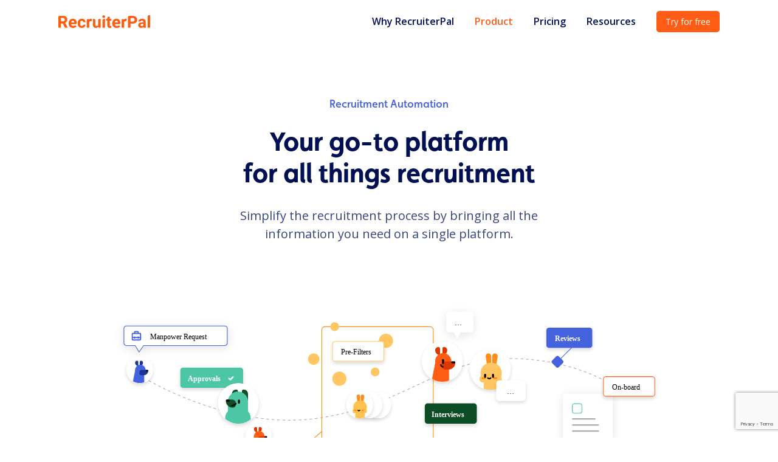

--- FILE ---
content_type: text/html; charset=UTF-8
request_url: https://recruiterpal.com/en/product/recruitment-automation
body_size: 7165
content:
<!doctype html>
<html class="no-js" lang="en">

<head>
  <meta charset="utf-8">
  <title>Recruitment Automation | RecruiterPal</title>
  <meta name="description" content="">
  <meta name="viewport" content="width=device-width, initial-scale=1, user-scalable=no">

  <meta property="og:title" content="Recruitment Automation | RecruiterPal">
  <meta property="og:type" content="website">
  <meta property="og:description" content="RecruiterPal is the best recruitment management software that HR teams use to track applicants, manage hiring, and streamline recruitment. The hiring software helps you to build and retain a strong talent pool and HR teams can centralise hiring across different entities on a single platform.">
  <meta property="og:image" content="https://content.recruiterpal.com/app/assets/images/common/facebook_image.jpg">

  <script src="https://www.google.com/recaptcha/enterprise.js?render=6LfI4CYsAAAAAIWDrspBalENWMA0cQYs64J41EIJ"></script>
  <link rel="shortcut icon" href="/favicon.ico">
  <link rel="stylesheet" href="https://use.typekit.net/ndw0rfn.css">
  <link href="https://fonts.googleapis.com/css2?family=Open+Sans:ital,wght@0,400;0,600;0,700;1,400;1,600;1,700&display=swap" rel="stylesheet">
  <link rel="stylesheet" href="/assets/styles/font-awesome.min.css">
  <link rel="stylesheet" href="/assets/styles/normalize.min.css">
  <link rel="stylesheet" href="/assets/styles/main.min.css?v=20ef52bd744806125ee22ad92181a84a">

</head>

<body>
  <!-- Header Section -->
  <header>
    <div id="mobile_menu_overlay"></div>
  </header>

  <section id="main_menu_section">
    <div class="container noselect">
      <a href="/en/"><img src="/assets/images/recruiterpal_logo_color.png" width="151" height="21" id="logo" alt="RecruiterPal Logo" /></a>
      <label id="mobile_menu"><i class="fa fa-bars" aria-hidden="true"></i></label>
      <ul id="main_menu">
        <li>
          <a href="/en/why-recruiterpal" class="primary_menu menu_title ">Why RecruiterPal</a>
        </li>
        <li>
          <a href="#" class="primary_menu menu_title active">Product <i class="arrow right"></i></a>
          <ul class="submenu">
            <label class="heading">Features</label>
            <li>
              <a href="/en/product/manpower-requisition">
                <label class="title">Manpower Requisition</label>
                <p>Manage manpower requisitions seamlessly</p>
              </a>
            </li>
            <li>
              <a href="/en/product/features/#recruitment-marketing" id="marketing">
                <label class="title">Recruitment Marketing</label>
                <p>Cast your nets wider in less time and attract the right talents</p>
              </a>
            </li>
            <li>
              <a href="/en/product/features/#recruitment-pipeline" id="pipeline">
                <label class="title">Recruitment Pipeline</label>
                <p>Manage candidate pipelines across multiple jobs easily</p>
              </a>
            </li>
            <li>
              <a href="/en/product/features/#candidate-engagement">
                <label class="title">Candidate Engagement</label>
                <p>Keeping candidates in the loop has never been easier</p>
              </a>
            </li>
            <li>
              <a href="/en/product/offer-management">
                <label class="title">Offer Management</label>
                <p>Get the offer signed in record time with e-signing options</p>
              </a>
            </li>
            <li>
              <a href="/en/product/features/#security-and-governance">
                <label class="title">Security & Governance</label>
                <p>Have the peace of mind for your recruitment workflow</p>
              </a>
            </li>
            <li>
              <a href="/en/product/features/#reporting-and-analytics">
                <label class="title">Reporting & Analytics</label>
                <p>Get actionable insights on key recruitment metrics</p>
              </a>
            </li>
            <li>
              <a href="/en/product/partner-integrations">
                <label class="title">Partner Integrations</label>
                <p>Work seamlessly across systems with our partners</p>
              </a>
            </li>
            <div style="clear:both;padding-top:20px;display:block"></div>
            <label class="heading">Solutions</label>
            <li>
              <a href="/en/product/recruitment-automation">
                <label class="title">Recruitment Automation</label>
                <p>Automate the tasks away with robotic process automation</p>
              </a>
            </li>
          </ul>
        </li>
        <li>
          <a href="/en/pricing" class="primary_menu menu_title ">Pricing</a>
        </li>
        <li>
          <a href="#" class="primary_menu menu_title  ">Resources <i class="arrow right"></i></a>
          <ul class="submenu short">
            <label class="heading">Resources</label>
            <li>
              <a href="https://recruiterpal.freshdesk.com/support/solutions">
                <label class="title">Help Desk</label>
                <p>Get help here through our knowledge base articles</p>
              </a>
            </li>
            <li>
              <a href="/en/blog/hiring-insights">
                Hiring Insights</label>
                <p>Get insights through our library on HR best practices</p>
              </a>
            </li>
          </ul>
        </li>
        <li>
          <a href="/en/try-for-free" class="btn primary">Try for free</a>
        </li>
      </ul>    </div>
  </section>


  <!-- Page Header -->
  <section class="page_header">
    <div class="container">
      <h6 class="color_light_blue">Recruitment Automation</h6>
      <h1>Your go-to platform <br />for all things recruitment</h1>
      <p class="color_dark_blue">Simplify the recruitment process by bringing all the <br />information you need on a single platform.</p>
      <img src="/assets/images/img_recruitment_workflow.svg" width="1000" />
    </div>
  </section>

  <!-- Left Content Section -->
  <section class="bg_grey left_content_section">
    <a name="recruitment-marketing"></a>
    <div class="container content_padding_large">

      <div class="cols two_third">
        <h4 class="blue">Recruitment Marketing</h4>
        <h2>Single-click outreach for your talent sourcing</h2>
        <p class="color_blue">Set your automation and watch it go about completing the tasks in the exact sequence. Build up the steps and conditions and let the automation take over.</p>

        <ul class="feature_list blue">
          <li class="active">
            <i class="fa fa-circle-o" aria-hidden="true"></i>
            <i class="fa fa-dot-circle-o active_icon" aria-hidden="true"></i>
            <h3>Over 20+ recommended job sites and more</h3>
            <p>Let RecruiterPal connect you to the millions of candidates across popular job sites in a single click.</p>
          </li>
          <li>
            <i class="fa fa-circle-o" aria-hidden="true"></i>
            <i class="fa fa-dot-circle-o active_icon" aria-hidden="true"></i>
            <h3>Fresh graduate pools</h3>
            <p>Get your entry-level job posting noticed by fresh graduates by reaching out to their school’s career portal automatically from RecruiterPal.</p>
          </li>
          <li>
            <i class="fa fa-circle-o" aria-hidden="true"></i>
            <i class="fa fa-dot-circle-o active_icon" aria-hidden="true"></i>
            <h3>Social Media</h3>
            <p>Get connected with passive candidates through social media channels like Facebook and LinkedIn, and have your job posting show up on your business page.</p>
          </li>
          <li>
            <i class="fa fa-circle-o" aria-hidden="true"></i>
            <i class="fa fa-dot-circle-o active_icon" aria-hidden="true"></i>
            <h3>Employee referrals</h3>
            <p>Source for your next hire by tapping on your employees and their networks by running your referral program through RecruiterPal.</p>
          </li>

        </ul>

      </div>

      <div class="cols last_third">
        <img src="/assets/images/features_marketing_img_1.png" width="420" class="feature_img active"/>
        <img src="/assets/images/features_marketing_img_2.svg" width="420" class="feature_img"/>
        <img src="/assets/images/features_marketing_img_3.svg" width="420" class="feature_img"/>
        <img src="/assets/images/features_marketing_img_4.svg" width="420" class="feature_img"/>
      </div>
      <div style="clear:both"></div>

    </div>
  </section>

  <!-- Right Content Section -->

  <section class="right_content_section">

    <div class="container content_padding_large">

      <div class="cols one_third">
        <img src="/assets/images/features_portal_img_1.svg" width="420" class="feature_img active"/>
        <img src="/assets/images/features_portal_img_2.svg" width="420" class="feature_img"/>
      </div>

      <div class="cols two_third">
        <h4 class="blue">Branded Career Portal</h4>
        <h2>Branded careers page with a winning candidate experience</h2>

        <ul class="feature_list yellow">
          <li class="active">
            <i class="fa fa-circle-o" aria-hidden="true"></i>
            <i class="fa fa-dot-circle-o active_icon" aria-hidden="true"></i>
            <h3>Careers page</h3>
            <p>Establish a strong employer brand with a mobile-responsive careers page is easy with RecruiterPal - With zero code, and your creativity, inspire candidates to apply straightaway.</p>
          </li>
          <li>
            <i class="fa fa-circle-o" aria-hidden="true"></i>
            <i class="fa fa-dot-circle-o active_icon" aria-hidden="true"></i>
            <h3>Tailored Application Form & Questionnaire</h3>
            <p>Show candidates what you are looking for through a tailored application form and questionnaire and get more qualified information that you need for pre-screening.</p>
          </li>

        </ul>

      </div>

      <div style="clear:both"></div>

    </div>
  </section>

  <!-- Left Content Section -->
  <section class="bg_grey left_content_section">
    <a name="candidate-engagement"></a>
    <div class="container content_padding_large">

      <div class="cols two_third">
        <h4 class="blue">Candidate Engagement</h4>
        <h2>Engage with your candidate across all platforms</h2>
        <p class="color_blue">Why limit your engagement with the candidates, when you can amplify your outreach in the platforms that candidates use everyday?</p>

        <ul class="feature_list green">
          <li class="active">
            <i class="fa fa-circle-o" aria-hidden="true"></i>
            <i class="fa fa-dot-circle-o active_icon" aria-hidden="true"></i>
            <h3>WhatsApp, Viber, Telegram & SMS</h3>
            <p>Engage with candidates seamlessly across popular chat applications and SMS platforms.</p>
          </li>
          <li>
            <i class="fa fa-circle-o" aria-hidden="true"></i>
            <i class="fa fa-dot-circle-o active_icon" aria-hidden="true"></i>
            <h3>E-Interviews through Zoom, MS Teams or Google Meet</h3>
            <p>Arrange for e-interviews and send across the web call link using your organisation’s preferred platform of choice using our popular integrations for Zoom, MS Teams or Google Meet.</p>
          </li>

        </ul>

      </div>

      <div class="cols last_third">
        <img src="/assets/images/features_engage_img_1.png" width="420" class="feature_img active"/>
        <img src="/assets/images/features_engage_img_2.svg" width="420" class="feature_img"/>
      </div>
      <div style="clear:both"></div>

    </div>
  </section>

  <!-- Right Content Section -->
  <section class="right_content_section">
    <a name="recruitment-pipeline"></a>
    <div class="container content_padding_large">

      <div class="cols one_third">
        <img src="/assets/images/features_workflow_img_1.svg" width="420" class="feature_img active"/>
        <img src="/assets/images/features_workflow_img_2.svg" width="420" class="feature_img"/>
        <img src="/assets/images/features_workflow_img_3.svg" width="420" class="feature_img"/>
        <img src="/assets/images/features_workflow_img_4.svg" width="420" class="feature_img"/>
      </div>

      <div class="cols two_third">
        <h4 class="blue">Recruitment Pipeline</h4>
        <h2>Tailor your workflow<br />the way you want</h2>

        <ul class="feature_list orange">
          <li class="active">
            <i class="fa fa-circle-o" aria-hidden="true"></i>
            <i class="fa fa-dot-circle-o active_icon" aria-hidden="true"></i>
            <h3>Custom Pipelines & View Access</h3>
            <p>Whether the hiring team member is a peer interviewer or a senior executive, catering for how they view and access the hiring pipeline is a walk in the park with our custom pipelines.</p>
          </li>
          <li>
            <i class="fa fa-circle-o" aria-hidden="true"></i>
            <i class="fa fa-dot-circle-o active_icon" aria-hidden="true"></i>
            <h3>Secondary Information Request</h3>
            <p>Garner more information required for candidate evaluation no matter what stage the candidate is at, and have the information easily available for hiring team’s review.</p>
          </li>
          <li>
            <i class="fa fa-circle-o" aria-hidden="true"></i>
            <i class="fa fa-dot-circle-o active_icon" aria-hidden="true"></i>
            <h3>Digitalized Interview Reviews</h3>
            <p>Isn’t it annoying to have to decipher interviewers’ notes on candidates? It’s high time to get rid of these tasks by having these reviews filled out digitally, so no psychic abilities are required to understand interviewers’ recommendations!</p>
          </li>
          <li>
            <i class="fa fa-circle-o" aria-hidden="true"></i>
            <i class="fa fa-dot-circle-o active_icon" aria-hidden="true"></i>
            <h3>Assessments</h3>
            <p>Add to your understanding of the candidate’s skill proficiencies by sending skill assessments to the shortlisted candidates, and have the results captured on the same platform for hiring team’s evaluation.</p>
          </li>

        </ul>

      </div>

      <div style="clear:both"></div>

    </div>
  </section>

  <!-- Left Content Section -->
  <section class="bg_grey left_content_section">
    <a name="security-and-governance"></a>
    <div class="container content_padding_large">

      <div class="cols two_third">
        <h4 class="blue">Security & Governance</h4>
        <h2>Enjoy a peace of mind when you hire</h2>

        <ul class="feature_list dark_green">
          <li class="active">
            <i class="fa fa-circle-o" aria-hidden="true"></i>
            <i class="fa fa-dot-circle-o active_icon" aria-hidden="true"></i>
            <h3>Logging and incident management</h3>
            <p>All recruitment activities are logged and recorded – with a robust incident management process put in place to ensure a smooth recruitment process.</p>
          </li>
          <li>
            <i class="fa fa-circle-o" aria-hidden="true"></i>
            <i class="fa fa-dot-circle-o active_icon" aria-hidden="true"></i>
            <h3>Application and network security</h3>
            <p>Get the best-in-class application and network security infrastructure set up with your RecruiterPal account.</p>
          </li>
          <li>
            <i class="fa fa-circle-o" aria-hidden="true"></i>
            <i class="fa fa-dot-circle-o active_icon" aria-hidden="true"></i>
            <h3>PDPA & GDPR Compliant</h3>
            <p>Be compliant with the best-in-class practices for the collection of and access to personal data with RecruiterPal.</p>
          </li>
          <li>
            <i class="fa fa-circle-o" aria-hidden="true"></i>
            <i class="fa fa-dot-circle-o active_icon" aria-hidden="true"></i>
            <h3>Strong and stable uptime</h3>
            <p>Get a peace of mind with RecruiterPal, with a SLA of 99.99% local uptime.</p>
          </li>

        </ul>

      </div>

      <div class="cols last_third">
        <img src="/assets/images/features_security_img_1.svg" width="420" class="feature_img active"/>
        <img src="/assets/images/features_security_img_2.svg" width="420" class="feature_img"/>
        <img src="/assets/images/features_security_img_3.svg" width="420" class="feature_img"/>
        <img src="/assets/images/features_security_img_4.svg" width="420" class="feature_img"/>
      </div>
      <div style="clear:both"></div>

    </div>
  </section>

  <!-- Right Content Section -->
  <section class="right_content_section">
    <a name="reporting-and-analytics"></a>
    <div class="container content_padding_large">

      <div class="cols one_third">
        <img src="/assets/images/features_reports_img_1.svg" width="420" class="feature_img active"/>
        <img src="/assets/images/features_reports_img_2.svg" width="420" class="feature_img"/>
        <img src="/assets/images/features_reports_img_3.svg" width="420" class="feature_img"/>
      </div>

      <div class="cols two_third">
        <h4 class="blue">Reporting & Analytics</h4>
        <h2>Get actionable insights at your fingertips</h2>

        <ul class="feature_list dark_blue">
          <li class="active">
            <i class="fa fa-circle-o" aria-hidden="true"></i>
            <i class="fa fa-dot-circle-o active_icon" aria-hidden="true"></i>
            <h3>Job level reporting</h3>
            <p>Get the low down of your hiring cycle performance with rich visual displays and data tables on key metrics easily through your job analytics tab.</p>
          </li>
          <li>
            <i class="fa fa-circle-o" aria-hidden="true"></i>
            <i class="fa fa-dot-circle-o active_icon" aria-hidden="true"></i>
            <h3>Report module</h3>
            <p>Build the report you need with our easy user reports builder interface and share the generated reports easily with your team in a single click.</p>
          </li>
          <li>
            <i class="fa fa-circle-o" aria-hidden="true"></i>
            <i class="fa fa-dot-circle-o active_icon" aria-hidden="true"></i>
            <h3>Custom report templates</h3>
            <p>Every hiring team’s process is unique, and so are your reporting requirements. Create your own custom report templates and schedule them to run automatically for you at your preferred timing.</p>
          </li>

        </ul>

      </div>

      <div style="clear:both"></div>

    </div>
  </section>

  <!-- Other Features Section -->
  <section class="bg_grey">
    <div class="container content_padding_large">
      <h2>Build a first-class, digital hiring<br />journey with RecruiterPal</h2>
      <p>Recruitment is forever changed, post pandemic - Work with RecruiterPal to help<br />your organisation craft a digital hiring journey in the new world.</p>

      <div>&nbsp</div>
      <div>&nbsp</div>

      <div class="cols one_third padded">
        <h3>HRMS Integration</h3>
        <p>End the nightmare of doing manual data entry to your HRMS for every placed candidate with our HRMS partner integrations</p>
      </div>

      <div class="cols one_third padded">
        <h3>Uptime Gurantee</h3>
        <p>RecruiterPal boasts of a 99.99% local uptime – with server maintenance and updates only done while you are asleep.</p>
      </div>

      <div class="cols one_third padded">
        <h3>Advance Customization</h3>
        <p>Let us help with any bespoke customizations required in order to ensure our platform works seamlessly in your organization.</p>
      </div>
      <div style="clear:both"></div>

    </div>
  </section>

  <!-- CTA Section Section -->
  <section class="cta_section_generic">
    <div class="container content_padding_large">
      <h2>Fast-track your hiring<br /> with RecruiterPal today.</h2>
      <p>Lighten your load with RecruiterPal, as we fast-track your transition to a digital hiring process.</p>
      <a href="/en/try-for-free" class="btn primary">Try for free</a>
      <a href="/en/try-for-free" class="btn secondary">Get a 14-days trial</a>
    </div>
  </section>

  <!-- Footer Section -->
  <footer>
    <div id="footer_navigation">
      <div class="container">
        <div class="cols one_fifth_small">
          <a href="/en/"><img src="/assets/images/recruiterpal_logo_r_white.svg" width="24" height="28" alt="RecruiterPal R Logo"/></a>
        </div>
        <div class="cols one_fifth_large">
          <h6>Features</h6>
          <ul>
            <li><a href="/en/product/manpower_requisition" />Manpower Requisition</a></li>
            <li><a href="/en/product/features/#recruitment-marketing" />Recruitment Marketing</a></li>
            <li><a href="/en/product/features/#recruitment-pipeline" />Recruitment Pipeline</a></li>
            <li><a href="/en/product/features/#candidate-engagement" />Candidate Engagement</a></li>
            <li><a href="/en/product/offer-management" />Offer Management</a></li>
            <li><a href="/en/product/features/#security-and-governance" />Security & Governance</a></li>
            <li><a href="/en/product/features/#reporting-and-analytics" />Reporting & Analytics</a></li>
            <li><a href="/en/product/partner-integrations" />Partner Integrations</a></li>

          </ul>
        </div>
        <div class="cols one_fifth_large">
          <h6>Solutions</h6>
          <ul>
            <li><a href="/en/product/recruitment-automation" />Recruitment Automation (RPA)</a></li>
            <li><a href="/en/pricing" />Product Pricing</a></li>
            <li><a href="/en/why-recruiterpal" />Why RecruiterPal</a></li>
          </ul>
        </div>
        <div class="cols one_fifth_large">

          <h6>Resources</h6>
          <ul>
            <li><a href="https://recruiterpal.freshdesk.com/support/solutions" />Help Desk</a></li>
            <li><a href="/en/blog/hiring-insights" />Hiring Insights</a></li>
            <li><a href="https://status.recruiterpal.com/" />Status Page</a></li>
          </ul>

          <h6>Company</h6>
          <ul>
            <li><a href="/en/company/about-us" />About Us</a></li>
            <li><a href="https://joinus.recruiterpal.com/career" />Career Opportunities</a></li>
            <li><a href="/en/become-a-reseller" />Become a Reseller</a></li>
            <li><a href="/en/company/contact-us" />Contact Us</a></li>
          </ul>

        </div>
        <div class="cols one_fifth_large">
          <h6>From Our Blog</h6>
          <ul>
            <li><a href="/en/blog/employer-feature-etonhouse-international-education-group" />Employer Feature : EtonHouse International Education Group</a></li>
            <li><a href="/en/blog/covid-19-resources-hub-for-employers-and-hr-teams" />Covid-19 Resources Hub for Employers and HR Teams</a></li>
            <li><a href="/en/blog/grants-and-support-scheme-for-singapore-businesses" />Grants and Support Schemes for Singapore Businesses</a></li>
            <li><a href="/en/blog/create-your-own-career-page-for-free-with-recruiterpal-indonesia" />Create your own career page for free with RecruiterPal Indonesia!</a></li>
            <li><a href="/en/blog/national-skills-framework-let-your-job-posting-write-itself" />National Skills Frameworks: Let your job posting write itself</a></li>
          </ul>
        </div>

        <div style="clear:both">&nbsp;</div>
      </div>
    </div>
    <div id="footer_ending">
      <div class="container">
        <div class="cols one_half">
          <ul>
            <li>&copy; 2026 <a href="/en/" class="footer_ending_link">RecruiterPal</a></li>
            <li><a href="/en/terms-of-use" class="footer_ending_link">Terms of Use</a></li>
            <li><a href="/en/privacy-policy" class="footer_ending_link">Privacy Policy</a></li>
          </ul>
        </div>

        <div class="cols last_half">
          <ul>
            <li>
              <form>
                <img src="/assets/images/icon_globe.svg" width="16" height="16" class="footer_globe" />
                <label>
                  <form>
                    <select id="lang_select" name="language">
                      <option value="/en/product/recruitment-automation" selected="selected">English</option>
                      <option value="/id/product/recruitment-automation" >Indonesian</option>
                    </select>
                  </form>
                </label>
              </form>
            </li>
          </ul>
        </div>

        <div style="clear:both">&nbsp;</div>

      </div>
    </div>
  </footer>

  <!-- Supporting JS scripts -->
  <script src="/assets/scripts/vendor/modernizr-3.11.2.min.js"></script>
  <script src="/assets/scripts/vendor/jquery-3.5.1.min.js"></script>
  <script src="/assets/scripts/plugins.js"></script>
  <script src="/assets/scripts/main.js?v=8bb23665555e99d918da267570d98b0b"></script>

  <!--Start of Tawk.to Script-->
  <script async defer type="text/javascript">
      var Tawk_API=Tawk_API||{}, Tawk_LoadStart=new Date();
      (function(){
          var s1=document.createElement("script"),s0=document.getElementsByTagName("script")[0];
          s1.async=true;
          s1.src='https://embed.tawk.to/5e86ccac35bcbb0c9aad493f/default';
          s1.charset='UTF-8';
          s1.setAttribute('crossorigin','*');
          s0.parentNode.insertBefore(s1,s0);
      })();
  </script>
  <!--End of Tawk.to Script--><!-- Google Tag Manager (noscript) -->
  <noscript>
      <iframe src="https://www.googletagmanager.com/ns.html?id=GTM-MSZZBG"
              height="0" width="0" style="display:none;visibility:hidden"></iframe>
  </noscript>
  <!-- End Google Tag Manager (noscript) -->
  <!-- Google Tag Manager -->
  <script>(function (w, d, s, l, i) {
      w[l] = w[l] || [];
      w[l].push({
          'gtm.start':
              new Date().getTime(), event: 'gtm.js'
      });
      var f = d.getElementsByTagName(s)[0],
          j = d.createElement(s), dl = l != 'dataLayer' ? '&l=' + l : '';
      j.async = true;
      j.src =
          'https://www.googletagmanager.com/gtm.js?id=' + i + dl;
      f.parentNode.insertBefore(j, f);
  })(window, document, 'script', 'dataLayer', 'GTM-MSZZBG');</script>
  <!-- End Google Tag Manager -->
</body>

</html>


--- FILE ---
content_type: text/html; charset=utf-8
request_url: https://www.google.com/recaptcha/enterprise/anchor?ar=1&k=6LfI4CYsAAAAAIWDrspBalENWMA0cQYs64J41EIJ&co=aHR0cHM6Ly9yZWNydWl0ZXJwYWwuY29tOjQ0Mw..&hl=en&v=9TiwnJFHeuIw_s0wSd3fiKfN&size=invisible&anchor-ms=20000&execute-ms=30000&cb=fwghxodxmy7q
body_size: 48022
content:
<!DOCTYPE HTML><html dir="ltr" lang="en"><head><meta http-equiv="Content-Type" content="text/html; charset=UTF-8">
<meta http-equiv="X-UA-Compatible" content="IE=edge">
<title>reCAPTCHA</title>
<style type="text/css">
/* cyrillic-ext */
@font-face {
  font-family: 'Roboto';
  font-style: normal;
  font-weight: 400;
  font-stretch: 100%;
  src: url(//fonts.gstatic.com/s/roboto/v48/KFO7CnqEu92Fr1ME7kSn66aGLdTylUAMa3GUBHMdazTgWw.woff2) format('woff2');
  unicode-range: U+0460-052F, U+1C80-1C8A, U+20B4, U+2DE0-2DFF, U+A640-A69F, U+FE2E-FE2F;
}
/* cyrillic */
@font-face {
  font-family: 'Roboto';
  font-style: normal;
  font-weight: 400;
  font-stretch: 100%;
  src: url(//fonts.gstatic.com/s/roboto/v48/KFO7CnqEu92Fr1ME7kSn66aGLdTylUAMa3iUBHMdazTgWw.woff2) format('woff2');
  unicode-range: U+0301, U+0400-045F, U+0490-0491, U+04B0-04B1, U+2116;
}
/* greek-ext */
@font-face {
  font-family: 'Roboto';
  font-style: normal;
  font-weight: 400;
  font-stretch: 100%;
  src: url(//fonts.gstatic.com/s/roboto/v48/KFO7CnqEu92Fr1ME7kSn66aGLdTylUAMa3CUBHMdazTgWw.woff2) format('woff2');
  unicode-range: U+1F00-1FFF;
}
/* greek */
@font-face {
  font-family: 'Roboto';
  font-style: normal;
  font-weight: 400;
  font-stretch: 100%;
  src: url(//fonts.gstatic.com/s/roboto/v48/KFO7CnqEu92Fr1ME7kSn66aGLdTylUAMa3-UBHMdazTgWw.woff2) format('woff2');
  unicode-range: U+0370-0377, U+037A-037F, U+0384-038A, U+038C, U+038E-03A1, U+03A3-03FF;
}
/* math */
@font-face {
  font-family: 'Roboto';
  font-style: normal;
  font-weight: 400;
  font-stretch: 100%;
  src: url(//fonts.gstatic.com/s/roboto/v48/KFO7CnqEu92Fr1ME7kSn66aGLdTylUAMawCUBHMdazTgWw.woff2) format('woff2');
  unicode-range: U+0302-0303, U+0305, U+0307-0308, U+0310, U+0312, U+0315, U+031A, U+0326-0327, U+032C, U+032F-0330, U+0332-0333, U+0338, U+033A, U+0346, U+034D, U+0391-03A1, U+03A3-03A9, U+03B1-03C9, U+03D1, U+03D5-03D6, U+03F0-03F1, U+03F4-03F5, U+2016-2017, U+2034-2038, U+203C, U+2040, U+2043, U+2047, U+2050, U+2057, U+205F, U+2070-2071, U+2074-208E, U+2090-209C, U+20D0-20DC, U+20E1, U+20E5-20EF, U+2100-2112, U+2114-2115, U+2117-2121, U+2123-214F, U+2190, U+2192, U+2194-21AE, U+21B0-21E5, U+21F1-21F2, U+21F4-2211, U+2213-2214, U+2216-22FF, U+2308-230B, U+2310, U+2319, U+231C-2321, U+2336-237A, U+237C, U+2395, U+239B-23B7, U+23D0, U+23DC-23E1, U+2474-2475, U+25AF, U+25B3, U+25B7, U+25BD, U+25C1, U+25CA, U+25CC, U+25FB, U+266D-266F, U+27C0-27FF, U+2900-2AFF, U+2B0E-2B11, U+2B30-2B4C, U+2BFE, U+3030, U+FF5B, U+FF5D, U+1D400-1D7FF, U+1EE00-1EEFF;
}
/* symbols */
@font-face {
  font-family: 'Roboto';
  font-style: normal;
  font-weight: 400;
  font-stretch: 100%;
  src: url(//fonts.gstatic.com/s/roboto/v48/KFO7CnqEu92Fr1ME7kSn66aGLdTylUAMaxKUBHMdazTgWw.woff2) format('woff2');
  unicode-range: U+0001-000C, U+000E-001F, U+007F-009F, U+20DD-20E0, U+20E2-20E4, U+2150-218F, U+2190, U+2192, U+2194-2199, U+21AF, U+21E6-21F0, U+21F3, U+2218-2219, U+2299, U+22C4-22C6, U+2300-243F, U+2440-244A, U+2460-24FF, U+25A0-27BF, U+2800-28FF, U+2921-2922, U+2981, U+29BF, U+29EB, U+2B00-2BFF, U+4DC0-4DFF, U+FFF9-FFFB, U+10140-1018E, U+10190-1019C, U+101A0, U+101D0-101FD, U+102E0-102FB, U+10E60-10E7E, U+1D2C0-1D2D3, U+1D2E0-1D37F, U+1F000-1F0FF, U+1F100-1F1AD, U+1F1E6-1F1FF, U+1F30D-1F30F, U+1F315, U+1F31C, U+1F31E, U+1F320-1F32C, U+1F336, U+1F378, U+1F37D, U+1F382, U+1F393-1F39F, U+1F3A7-1F3A8, U+1F3AC-1F3AF, U+1F3C2, U+1F3C4-1F3C6, U+1F3CA-1F3CE, U+1F3D4-1F3E0, U+1F3ED, U+1F3F1-1F3F3, U+1F3F5-1F3F7, U+1F408, U+1F415, U+1F41F, U+1F426, U+1F43F, U+1F441-1F442, U+1F444, U+1F446-1F449, U+1F44C-1F44E, U+1F453, U+1F46A, U+1F47D, U+1F4A3, U+1F4B0, U+1F4B3, U+1F4B9, U+1F4BB, U+1F4BF, U+1F4C8-1F4CB, U+1F4D6, U+1F4DA, U+1F4DF, U+1F4E3-1F4E6, U+1F4EA-1F4ED, U+1F4F7, U+1F4F9-1F4FB, U+1F4FD-1F4FE, U+1F503, U+1F507-1F50B, U+1F50D, U+1F512-1F513, U+1F53E-1F54A, U+1F54F-1F5FA, U+1F610, U+1F650-1F67F, U+1F687, U+1F68D, U+1F691, U+1F694, U+1F698, U+1F6AD, U+1F6B2, U+1F6B9-1F6BA, U+1F6BC, U+1F6C6-1F6CF, U+1F6D3-1F6D7, U+1F6E0-1F6EA, U+1F6F0-1F6F3, U+1F6F7-1F6FC, U+1F700-1F7FF, U+1F800-1F80B, U+1F810-1F847, U+1F850-1F859, U+1F860-1F887, U+1F890-1F8AD, U+1F8B0-1F8BB, U+1F8C0-1F8C1, U+1F900-1F90B, U+1F93B, U+1F946, U+1F984, U+1F996, U+1F9E9, U+1FA00-1FA6F, U+1FA70-1FA7C, U+1FA80-1FA89, U+1FA8F-1FAC6, U+1FACE-1FADC, U+1FADF-1FAE9, U+1FAF0-1FAF8, U+1FB00-1FBFF;
}
/* vietnamese */
@font-face {
  font-family: 'Roboto';
  font-style: normal;
  font-weight: 400;
  font-stretch: 100%;
  src: url(//fonts.gstatic.com/s/roboto/v48/KFO7CnqEu92Fr1ME7kSn66aGLdTylUAMa3OUBHMdazTgWw.woff2) format('woff2');
  unicode-range: U+0102-0103, U+0110-0111, U+0128-0129, U+0168-0169, U+01A0-01A1, U+01AF-01B0, U+0300-0301, U+0303-0304, U+0308-0309, U+0323, U+0329, U+1EA0-1EF9, U+20AB;
}
/* latin-ext */
@font-face {
  font-family: 'Roboto';
  font-style: normal;
  font-weight: 400;
  font-stretch: 100%;
  src: url(//fonts.gstatic.com/s/roboto/v48/KFO7CnqEu92Fr1ME7kSn66aGLdTylUAMa3KUBHMdazTgWw.woff2) format('woff2');
  unicode-range: U+0100-02BA, U+02BD-02C5, U+02C7-02CC, U+02CE-02D7, U+02DD-02FF, U+0304, U+0308, U+0329, U+1D00-1DBF, U+1E00-1E9F, U+1EF2-1EFF, U+2020, U+20A0-20AB, U+20AD-20C0, U+2113, U+2C60-2C7F, U+A720-A7FF;
}
/* latin */
@font-face {
  font-family: 'Roboto';
  font-style: normal;
  font-weight: 400;
  font-stretch: 100%;
  src: url(//fonts.gstatic.com/s/roboto/v48/KFO7CnqEu92Fr1ME7kSn66aGLdTylUAMa3yUBHMdazQ.woff2) format('woff2');
  unicode-range: U+0000-00FF, U+0131, U+0152-0153, U+02BB-02BC, U+02C6, U+02DA, U+02DC, U+0304, U+0308, U+0329, U+2000-206F, U+20AC, U+2122, U+2191, U+2193, U+2212, U+2215, U+FEFF, U+FFFD;
}
/* cyrillic-ext */
@font-face {
  font-family: 'Roboto';
  font-style: normal;
  font-weight: 500;
  font-stretch: 100%;
  src: url(//fonts.gstatic.com/s/roboto/v48/KFO7CnqEu92Fr1ME7kSn66aGLdTylUAMa3GUBHMdazTgWw.woff2) format('woff2');
  unicode-range: U+0460-052F, U+1C80-1C8A, U+20B4, U+2DE0-2DFF, U+A640-A69F, U+FE2E-FE2F;
}
/* cyrillic */
@font-face {
  font-family: 'Roboto';
  font-style: normal;
  font-weight: 500;
  font-stretch: 100%;
  src: url(//fonts.gstatic.com/s/roboto/v48/KFO7CnqEu92Fr1ME7kSn66aGLdTylUAMa3iUBHMdazTgWw.woff2) format('woff2');
  unicode-range: U+0301, U+0400-045F, U+0490-0491, U+04B0-04B1, U+2116;
}
/* greek-ext */
@font-face {
  font-family: 'Roboto';
  font-style: normal;
  font-weight: 500;
  font-stretch: 100%;
  src: url(//fonts.gstatic.com/s/roboto/v48/KFO7CnqEu92Fr1ME7kSn66aGLdTylUAMa3CUBHMdazTgWw.woff2) format('woff2');
  unicode-range: U+1F00-1FFF;
}
/* greek */
@font-face {
  font-family: 'Roboto';
  font-style: normal;
  font-weight: 500;
  font-stretch: 100%;
  src: url(//fonts.gstatic.com/s/roboto/v48/KFO7CnqEu92Fr1ME7kSn66aGLdTylUAMa3-UBHMdazTgWw.woff2) format('woff2');
  unicode-range: U+0370-0377, U+037A-037F, U+0384-038A, U+038C, U+038E-03A1, U+03A3-03FF;
}
/* math */
@font-face {
  font-family: 'Roboto';
  font-style: normal;
  font-weight: 500;
  font-stretch: 100%;
  src: url(//fonts.gstatic.com/s/roboto/v48/KFO7CnqEu92Fr1ME7kSn66aGLdTylUAMawCUBHMdazTgWw.woff2) format('woff2');
  unicode-range: U+0302-0303, U+0305, U+0307-0308, U+0310, U+0312, U+0315, U+031A, U+0326-0327, U+032C, U+032F-0330, U+0332-0333, U+0338, U+033A, U+0346, U+034D, U+0391-03A1, U+03A3-03A9, U+03B1-03C9, U+03D1, U+03D5-03D6, U+03F0-03F1, U+03F4-03F5, U+2016-2017, U+2034-2038, U+203C, U+2040, U+2043, U+2047, U+2050, U+2057, U+205F, U+2070-2071, U+2074-208E, U+2090-209C, U+20D0-20DC, U+20E1, U+20E5-20EF, U+2100-2112, U+2114-2115, U+2117-2121, U+2123-214F, U+2190, U+2192, U+2194-21AE, U+21B0-21E5, U+21F1-21F2, U+21F4-2211, U+2213-2214, U+2216-22FF, U+2308-230B, U+2310, U+2319, U+231C-2321, U+2336-237A, U+237C, U+2395, U+239B-23B7, U+23D0, U+23DC-23E1, U+2474-2475, U+25AF, U+25B3, U+25B7, U+25BD, U+25C1, U+25CA, U+25CC, U+25FB, U+266D-266F, U+27C0-27FF, U+2900-2AFF, U+2B0E-2B11, U+2B30-2B4C, U+2BFE, U+3030, U+FF5B, U+FF5D, U+1D400-1D7FF, U+1EE00-1EEFF;
}
/* symbols */
@font-face {
  font-family: 'Roboto';
  font-style: normal;
  font-weight: 500;
  font-stretch: 100%;
  src: url(//fonts.gstatic.com/s/roboto/v48/KFO7CnqEu92Fr1ME7kSn66aGLdTylUAMaxKUBHMdazTgWw.woff2) format('woff2');
  unicode-range: U+0001-000C, U+000E-001F, U+007F-009F, U+20DD-20E0, U+20E2-20E4, U+2150-218F, U+2190, U+2192, U+2194-2199, U+21AF, U+21E6-21F0, U+21F3, U+2218-2219, U+2299, U+22C4-22C6, U+2300-243F, U+2440-244A, U+2460-24FF, U+25A0-27BF, U+2800-28FF, U+2921-2922, U+2981, U+29BF, U+29EB, U+2B00-2BFF, U+4DC0-4DFF, U+FFF9-FFFB, U+10140-1018E, U+10190-1019C, U+101A0, U+101D0-101FD, U+102E0-102FB, U+10E60-10E7E, U+1D2C0-1D2D3, U+1D2E0-1D37F, U+1F000-1F0FF, U+1F100-1F1AD, U+1F1E6-1F1FF, U+1F30D-1F30F, U+1F315, U+1F31C, U+1F31E, U+1F320-1F32C, U+1F336, U+1F378, U+1F37D, U+1F382, U+1F393-1F39F, U+1F3A7-1F3A8, U+1F3AC-1F3AF, U+1F3C2, U+1F3C4-1F3C6, U+1F3CA-1F3CE, U+1F3D4-1F3E0, U+1F3ED, U+1F3F1-1F3F3, U+1F3F5-1F3F7, U+1F408, U+1F415, U+1F41F, U+1F426, U+1F43F, U+1F441-1F442, U+1F444, U+1F446-1F449, U+1F44C-1F44E, U+1F453, U+1F46A, U+1F47D, U+1F4A3, U+1F4B0, U+1F4B3, U+1F4B9, U+1F4BB, U+1F4BF, U+1F4C8-1F4CB, U+1F4D6, U+1F4DA, U+1F4DF, U+1F4E3-1F4E6, U+1F4EA-1F4ED, U+1F4F7, U+1F4F9-1F4FB, U+1F4FD-1F4FE, U+1F503, U+1F507-1F50B, U+1F50D, U+1F512-1F513, U+1F53E-1F54A, U+1F54F-1F5FA, U+1F610, U+1F650-1F67F, U+1F687, U+1F68D, U+1F691, U+1F694, U+1F698, U+1F6AD, U+1F6B2, U+1F6B9-1F6BA, U+1F6BC, U+1F6C6-1F6CF, U+1F6D3-1F6D7, U+1F6E0-1F6EA, U+1F6F0-1F6F3, U+1F6F7-1F6FC, U+1F700-1F7FF, U+1F800-1F80B, U+1F810-1F847, U+1F850-1F859, U+1F860-1F887, U+1F890-1F8AD, U+1F8B0-1F8BB, U+1F8C0-1F8C1, U+1F900-1F90B, U+1F93B, U+1F946, U+1F984, U+1F996, U+1F9E9, U+1FA00-1FA6F, U+1FA70-1FA7C, U+1FA80-1FA89, U+1FA8F-1FAC6, U+1FACE-1FADC, U+1FADF-1FAE9, U+1FAF0-1FAF8, U+1FB00-1FBFF;
}
/* vietnamese */
@font-face {
  font-family: 'Roboto';
  font-style: normal;
  font-weight: 500;
  font-stretch: 100%;
  src: url(//fonts.gstatic.com/s/roboto/v48/KFO7CnqEu92Fr1ME7kSn66aGLdTylUAMa3OUBHMdazTgWw.woff2) format('woff2');
  unicode-range: U+0102-0103, U+0110-0111, U+0128-0129, U+0168-0169, U+01A0-01A1, U+01AF-01B0, U+0300-0301, U+0303-0304, U+0308-0309, U+0323, U+0329, U+1EA0-1EF9, U+20AB;
}
/* latin-ext */
@font-face {
  font-family: 'Roboto';
  font-style: normal;
  font-weight: 500;
  font-stretch: 100%;
  src: url(//fonts.gstatic.com/s/roboto/v48/KFO7CnqEu92Fr1ME7kSn66aGLdTylUAMa3KUBHMdazTgWw.woff2) format('woff2');
  unicode-range: U+0100-02BA, U+02BD-02C5, U+02C7-02CC, U+02CE-02D7, U+02DD-02FF, U+0304, U+0308, U+0329, U+1D00-1DBF, U+1E00-1E9F, U+1EF2-1EFF, U+2020, U+20A0-20AB, U+20AD-20C0, U+2113, U+2C60-2C7F, U+A720-A7FF;
}
/* latin */
@font-face {
  font-family: 'Roboto';
  font-style: normal;
  font-weight: 500;
  font-stretch: 100%;
  src: url(//fonts.gstatic.com/s/roboto/v48/KFO7CnqEu92Fr1ME7kSn66aGLdTylUAMa3yUBHMdazQ.woff2) format('woff2');
  unicode-range: U+0000-00FF, U+0131, U+0152-0153, U+02BB-02BC, U+02C6, U+02DA, U+02DC, U+0304, U+0308, U+0329, U+2000-206F, U+20AC, U+2122, U+2191, U+2193, U+2212, U+2215, U+FEFF, U+FFFD;
}
/* cyrillic-ext */
@font-face {
  font-family: 'Roboto';
  font-style: normal;
  font-weight: 900;
  font-stretch: 100%;
  src: url(//fonts.gstatic.com/s/roboto/v48/KFO7CnqEu92Fr1ME7kSn66aGLdTylUAMa3GUBHMdazTgWw.woff2) format('woff2');
  unicode-range: U+0460-052F, U+1C80-1C8A, U+20B4, U+2DE0-2DFF, U+A640-A69F, U+FE2E-FE2F;
}
/* cyrillic */
@font-face {
  font-family: 'Roboto';
  font-style: normal;
  font-weight: 900;
  font-stretch: 100%;
  src: url(//fonts.gstatic.com/s/roboto/v48/KFO7CnqEu92Fr1ME7kSn66aGLdTylUAMa3iUBHMdazTgWw.woff2) format('woff2');
  unicode-range: U+0301, U+0400-045F, U+0490-0491, U+04B0-04B1, U+2116;
}
/* greek-ext */
@font-face {
  font-family: 'Roboto';
  font-style: normal;
  font-weight: 900;
  font-stretch: 100%;
  src: url(//fonts.gstatic.com/s/roboto/v48/KFO7CnqEu92Fr1ME7kSn66aGLdTylUAMa3CUBHMdazTgWw.woff2) format('woff2');
  unicode-range: U+1F00-1FFF;
}
/* greek */
@font-face {
  font-family: 'Roboto';
  font-style: normal;
  font-weight: 900;
  font-stretch: 100%;
  src: url(//fonts.gstatic.com/s/roboto/v48/KFO7CnqEu92Fr1ME7kSn66aGLdTylUAMa3-UBHMdazTgWw.woff2) format('woff2');
  unicode-range: U+0370-0377, U+037A-037F, U+0384-038A, U+038C, U+038E-03A1, U+03A3-03FF;
}
/* math */
@font-face {
  font-family: 'Roboto';
  font-style: normal;
  font-weight: 900;
  font-stretch: 100%;
  src: url(//fonts.gstatic.com/s/roboto/v48/KFO7CnqEu92Fr1ME7kSn66aGLdTylUAMawCUBHMdazTgWw.woff2) format('woff2');
  unicode-range: U+0302-0303, U+0305, U+0307-0308, U+0310, U+0312, U+0315, U+031A, U+0326-0327, U+032C, U+032F-0330, U+0332-0333, U+0338, U+033A, U+0346, U+034D, U+0391-03A1, U+03A3-03A9, U+03B1-03C9, U+03D1, U+03D5-03D6, U+03F0-03F1, U+03F4-03F5, U+2016-2017, U+2034-2038, U+203C, U+2040, U+2043, U+2047, U+2050, U+2057, U+205F, U+2070-2071, U+2074-208E, U+2090-209C, U+20D0-20DC, U+20E1, U+20E5-20EF, U+2100-2112, U+2114-2115, U+2117-2121, U+2123-214F, U+2190, U+2192, U+2194-21AE, U+21B0-21E5, U+21F1-21F2, U+21F4-2211, U+2213-2214, U+2216-22FF, U+2308-230B, U+2310, U+2319, U+231C-2321, U+2336-237A, U+237C, U+2395, U+239B-23B7, U+23D0, U+23DC-23E1, U+2474-2475, U+25AF, U+25B3, U+25B7, U+25BD, U+25C1, U+25CA, U+25CC, U+25FB, U+266D-266F, U+27C0-27FF, U+2900-2AFF, U+2B0E-2B11, U+2B30-2B4C, U+2BFE, U+3030, U+FF5B, U+FF5D, U+1D400-1D7FF, U+1EE00-1EEFF;
}
/* symbols */
@font-face {
  font-family: 'Roboto';
  font-style: normal;
  font-weight: 900;
  font-stretch: 100%;
  src: url(//fonts.gstatic.com/s/roboto/v48/KFO7CnqEu92Fr1ME7kSn66aGLdTylUAMaxKUBHMdazTgWw.woff2) format('woff2');
  unicode-range: U+0001-000C, U+000E-001F, U+007F-009F, U+20DD-20E0, U+20E2-20E4, U+2150-218F, U+2190, U+2192, U+2194-2199, U+21AF, U+21E6-21F0, U+21F3, U+2218-2219, U+2299, U+22C4-22C6, U+2300-243F, U+2440-244A, U+2460-24FF, U+25A0-27BF, U+2800-28FF, U+2921-2922, U+2981, U+29BF, U+29EB, U+2B00-2BFF, U+4DC0-4DFF, U+FFF9-FFFB, U+10140-1018E, U+10190-1019C, U+101A0, U+101D0-101FD, U+102E0-102FB, U+10E60-10E7E, U+1D2C0-1D2D3, U+1D2E0-1D37F, U+1F000-1F0FF, U+1F100-1F1AD, U+1F1E6-1F1FF, U+1F30D-1F30F, U+1F315, U+1F31C, U+1F31E, U+1F320-1F32C, U+1F336, U+1F378, U+1F37D, U+1F382, U+1F393-1F39F, U+1F3A7-1F3A8, U+1F3AC-1F3AF, U+1F3C2, U+1F3C4-1F3C6, U+1F3CA-1F3CE, U+1F3D4-1F3E0, U+1F3ED, U+1F3F1-1F3F3, U+1F3F5-1F3F7, U+1F408, U+1F415, U+1F41F, U+1F426, U+1F43F, U+1F441-1F442, U+1F444, U+1F446-1F449, U+1F44C-1F44E, U+1F453, U+1F46A, U+1F47D, U+1F4A3, U+1F4B0, U+1F4B3, U+1F4B9, U+1F4BB, U+1F4BF, U+1F4C8-1F4CB, U+1F4D6, U+1F4DA, U+1F4DF, U+1F4E3-1F4E6, U+1F4EA-1F4ED, U+1F4F7, U+1F4F9-1F4FB, U+1F4FD-1F4FE, U+1F503, U+1F507-1F50B, U+1F50D, U+1F512-1F513, U+1F53E-1F54A, U+1F54F-1F5FA, U+1F610, U+1F650-1F67F, U+1F687, U+1F68D, U+1F691, U+1F694, U+1F698, U+1F6AD, U+1F6B2, U+1F6B9-1F6BA, U+1F6BC, U+1F6C6-1F6CF, U+1F6D3-1F6D7, U+1F6E0-1F6EA, U+1F6F0-1F6F3, U+1F6F7-1F6FC, U+1F700-1F7FF, U+1F800-1F80B, U+1F810-1F847, U+1F850-1F859, U+1F860-1F887, U+1F890-1F8AD, U+1F8B0-1F8BB, U+1F8C0-1F8C1, U+1F900-1F90B, U+1F93B, U+1F946, U+1F984, U+1F996, U+1F9E9, U+1FA00-1FA6F, U+1FA70-1FA7C, U+1FA80-1FA89, U+1FA8F-1FAC6, U+1FACE-1FADC, U+1FADF-1FAE9, U+1FAF0-1FAF8, U+1FB00-1FBFF;
}
/* vietnamese */
@font-face {
  font-family: 'Roboto';
  font-style: normal;
  font-weight: 900;
  font-stretch: 100%;
  src: url(//fonts.gstatic.com/s/roboto/v48/KFO7CnqEu92Fr1ME7kSn66aGLdTylUAMa3OUBHMdazTgWw.woff2) format('woff2');
  unicode-range: U+0102-0103, U+0110-0111, U+0128-0129, U+0168-0169, U+01A0-01A1, U+01AF-01B0, U+0300-0301, U+0303-0304, U+0308-0309, U+0323, U+0329, U+1EA0-1EF9, U+20AB;
}
/* latin-ext */
@font-face {
  font-family: 'Roboto';
  font-style: normal;
  font-weight: 900;
  font-stretch: 100%;
  src: url(//fonts.gstatic.com/s/roboto/v48/KFO7CnqEu92Fr1ME7kSn66aGLdTylUAMa3KUBHMdazTgWw.woff2) format('woff2');
  unicode-range: U+0100-02BA, U+02BD-02C5, U+02C7-02CC, U+02CE-02D7, U+02DD-02FF, U+0304, U+0308, U+0329, U+1D00-1DBF, U+1E00-1E9F, U+1EF2-1EFF, U+2020, U+20A0-20AB, U+20AD-20C0, U+2113, U+2C60-2C7F, U+A720-A7FF;
}
/* latin */
@font-face {
  font-family: 'Roboto';
  font-style: normal;
  font-weight: 900;
  font-stretch: 100%;
  src: url(//fonts.gstatic.com/s/roboto/v48/KFO7CnqEu92Fr1ME7kSn66aGLdTylUAMa3yUBHMdazQ.woff2) format('woff2');
  unicode-range: U+0000-00FF, U+0131, U+0152-0153, U+02BB-02BC, U+02C6, U+02DA, U+02DC, U+0304, U+0308, U+0329, U+2000-206F, U+20AC, U+2122, U+2191, U+2193, U+2212, U+2215, U+FEFF, U+FFFD;
}

</style>
<link rel="stylesheet" type="text/css" href="https://www.gstatic.com/recaptcha/releases/9TiwnJFHeuIw_s0wSd3fiKfN/styles__ltr.css">
<script nonce="mpEbQH2jvrI7vff5nek2rQ" type="text/javascript">window['__recaptcha_api'] = 'https://www.google.com/recaptcha/enterprise/';</script>
<script type="text/javascript" src="https://www.gstatic.com/recaptcha/releases/9TiwnJFHeuIw_s0wSd3fiKfN/recaptcha__en.js" nonce="mpEbQH2jvrI7vff5nek2rQ">
      
    </script></head>
<body><div id="rc-anchor-alert" class="rc-anchor-alert"></div>
<input type="hidden" id="recaptcha-token" value="[base64]">
<script type="text/javascript" nonce="mpEbQH2jvrI7vff5nek2rQ">
      recaptcha.anchor.Main.init("[\x22ainput\x22,[\x22bgdata\x22,\x22\x22,\[base64]/[base64]/UltIKytdPWE6KGE8MjA0OD9SW0grK109YT4+NnwxOTI6KChhJjY0NTEyKT09NTUyOTYmJnErMTxoLmxlbmd0aCYmKGguY2hhckNvZGVBdChxKzEpJjY0NTEyKT09NTYzMjA/[base64]/MjU1OlI/[base64]/[base64]/[base64]/[base64]/[base64]/[base64]/[base64]/[base64]/[base64]/[base64]\x22,\[base64]\x22,\x22M3RqD8KUw4XDv8KWwp05w77DocO7ZsO8w7tXwqgGfxLDm8K1w5gBUTNjwqVcKRbCiyDCugnClwdKw7Q0esKxwq3DtBRWwq9IN2DDoQDCmcK/E3Jtw6ADd8KVwp06UcKfw5AcJ3nCoUTDkR5jwrnDicK2w7csw6pZNwvDl8Onw4HDvS8MwpTCnirDpcOwLkVcw4N7JsOOw7F9AcOMd8KlYsKLwqnCt8KBwqMQMMKow7U7BzzCrzwDAE/DoQl2X8KfEMOjODE7w5tzwpXDoMO8b8Opw5zDqMOgRsOhecOiRsK1wonDvHDDrCUDWh8dwpXCl8K/[base64]/wp/CpwTDpD7CgMOCeUNtwo4NwpZjZ8KsehfCmMOOw77ClSvCp0pxw6PDjknDqTTCgRV3wrHDr8OowpYsw6kFW8KYKGrClsK6AMOhwqzDgwkQwrnDsMKBAREmRMOhMmYNQMOndXXDl8Kqw6HDrGt9NQoOw7vCusOZw4ROwonDnlrClwJ/w7zCkSNQwrgEZiUlUH/Ck8K/w7LCr8Kuw7IXNjHCpy5AwolhBMKxc8K1wq3CgBQFQgDCi27DhV0Jw6kXw5nDqCteWHtRE8Kaw4pMw7FowrIYw4PDrSDCrTfClsKKwq/DjgI/ZsKewpHDjxkdfMO7w47Do8Ktw6vDolTCgVNUccO1FcKnHMKhw4fDn8K4Dxl4wonCtsO/[base64]/CnTYmw4vDpcOPZsKuX8KRKUdrw6FEw4tLw6UuDAgDXWDCszDCosK7XHIGw5TCiMOpwpjCrCZiw7gfwrHDgjnDvRJXwo/CicO4CMO5OMKNw5hTIcKPwr8rwqPCssKqZDAIe8Okf8KYw53Dn0onw6MFwoLChz7DqXlTeMKRw6Yxwq0kKlnDucOlQEvDh315TsKvOVLDg37ClVXDlzt8a8OSI8Ktwq7DtsKKw6jDiMKVa8Kbw4TCk1vCj0/DswkmwpRrw6BGwol7fMKGwpLDi8ODI8Orwr3CrgnCk8KNbMOew43CpMO/w4LDmcKCw6BOw413w5d/HQnCjw3DmHwQUMKQSsK3b8Knw4LDiQV7w7hYbgvClB0Cw4cVMwXDgMKewovDqcKDwrHDgg5Aw6/CjsOBGcKTw4pdw6k3NMK+w5RCYMKqwoLCun/CksKVwo/Cmw4zHcKewoZODBfDn8KKP2fDhMOSPmpRajjDpV7Ct2xIw4IGUcKlbcOBw5/CvcKpBmzDhMOew5DCm8Kew4Itw48fNsOIwrbCnsODwpvDgVbCo8OeeAJFEmrCh8Otw6E6JQMHwr7CoEVxd8O0w6ENTMKIU0nDux/[base64]/KDYTfCfDvsOtw7zCpsK8ZEgES8OnMMOjwqYrwoI1f3nDgMONwrUkwoHCvV/DmFvDosKnQsK4SQ0fK8O6wrhXwpnDshLDqcOHUMOTfRfDpMKfUsKRw7wdcTQzJ0JFZsODU23CmMOxR8OPw4LDj8OsOsO6w7ZIwpnCqMK/[base64]/wo5kw6w0V8OnwppwS1nCrjhww5sQbcOCV0zCswXCkj/CoUhkMcKhLcKecMOzL8O/a8OewpEsC3NQGR/CpMOWRATDuMKCw7PDvRbCn8OGw719ACnDtXfCpX1VwqMERsKmbcO0woNkcQgxZMOCwqNYI8OtRRHCnXrDgTEaUmwmfMOnwoUhYcOuwrNvwpY2w6PCoHwqwph7BEDDv8K0XcKNMirDtEx4FmvDnVXCqsOaUsOvCTAhcVXDlsK4w5DDtwnCsQAdwpzCvi/CjMKbw4jDtcO4GMKBw6TCs8K7ESkoYMOuw5fDpRIvw67DiELCsMKaInLCtlhBTTwGw43CrAjCl8KlwrjCiUJhw556w55Nw7EsLGXDpSHDusK4w73Dn8KERsKcYmg4bi3DpsKyHgzDg1IMwoDCjl1/w40RN0N8UAd5wpLCh8KyBSUlwpnCjFpYw74/woHDisO3ey3Di8KWwqbDkHfDjz0Gw7rCisK/GsKIwpjCncOLw6AGwpxUGsOxBcKcYcOmwoXCnsKOw4bDh1LClgbDn8OzQsKYw6zCqsKZfsOYwqJhbj7CgBnDqm9MwqvCmg96wpjDiMKNKsKWV8OzMQ/[base64]/ChFjCs8Kpw4Qqwp7DtMKBGykHKFhUwqvChXVfDiLCrAY0wo3Dt8Ojw70RF8KOw5oHwpYAwqojaHPCq8Ktwq8pRMKxwqUEesKwwoRmwprChCpeK8KnwozDlcOgw45pw6zDuFzDqyQbM0Bkbm3Dt8O4w6xbDR5EwqvDmsOFw7fCjj/DmsO0RkJiwr7DpkE/RcKtwrLDvMO1asO4HcOFwpXDlUkbMy/DkQTDh8ONwr3DsXnCuMONcTPCksKTw5gVUWvCn0vDrw3DnArDpSoNw6PDuTlTfiAFUMKZYzIkcynCu8KnRyQoQ8OOHcO/woMsw4NNSsKjXXMowovCj8KqLFTCscOJcsKaw5AOwo4+eHhSwr7CuBXDsDVww65Rw4o1LsK1wrdwb3nCmsK+Pw8Iw6fCq8KOw4/[base64]/DnD8PXErDmiRBRUpTdcKNVDHDvcO1woPDpcK7wp5bwoc5w6jDpxLCnkl/MMKPPxU0fxLChsOiKSTDhsOWwq/DjG5FZX3CusKow7luR8Kfw5opwoQ0YMOCdhU7HMOow5lJR1pMwr1jbcOAwqEqwrcmC8OUZknCi8Opw5wMw4XCj8OJCsKqw7NjYcK1Y0LDklXCkELCpVxOw6EFQC92JBPDvioyOMObw5pDworCs8Ogw6jCqQk5PsOlRcOiWl1ZC8Otw4YLwo/CsnZywpg0woFrwoLChRF1ChdQO8K1wp/DkTjDv8OCwrXCuDXDtiDDhEVBwpPDo24GwpjCkT5aacOZGBMMcsKUAsKtKSzDq8OIMcOkwozCkMK+KA8JwoROcgtew5ZHw4PDlsORwoDDrgTCscOpw7NOScKBRmfCuMKUQ3kjw6XChFzDucOqOMKfVAZBYjvCpcOlwp/CiUDCgQjDr8OZwo4iIMOBwobCmh7DjhkewoIwFMK6w5/[base64]/FsK1C8OjLsO9w7XDqMO9w7nCj2Y/[base64]/DhcK4w5Rla8OeesKrwq5AIQzDmW/CiSNrwqVfSGXDhsKgwpbCqBYDDgFfwohOwrx0wqVcJTvDkG3Dl31JwoRUw6l4w41VwobDumbCgcKnwpvDssO2byIWwozDuQLDvcKnwoXCnQDCsFUQX0xew5HDkEzDqV9vccOCZcO6wrYtFsOhw6DCiMKfBsO+FVJ/[base64]/DmhvDgMOrPng0T8K0wqvChBDCuhx5GhrDi8O1wqoXwqB3YcK4w4LDjcOZwq3DusKawqnCp8KifcOiwrrCnAXCjMKxwroVVMKwJHVSwofCk8OVw7/DmxnChEEIw6fDpn8cw78Aw4rCssOmKSHCvcOAw4B2wpHCmmcpYgjCiE/DtcKvw7nCi8O/[base64]/Ct2/[base64]/DuMOLCi8GJ8ObLCZmworDosOawrNkw4TDvSPDiyLClcKSRmLDjE00E3NVKFY0woI7w5LCtSDCvMOrwqjCrQ8Bwr3DvkIHw6jCigoMIB7ClHzDosKvw5kpw4TCvMOJw6HDusKJw48oRQw1BMKQHVQyw5bCkMOmC8ORYMOwOsKpw7HCjzs8BcOKcsO3wrdEw4nDkzzDiz/DucKHwprCmTB7HcKuTGY0Al/CksOxwqRQw5zCtcKsJnfCtAgZP8Orw7Vew6gTwoZlw4nDlcOHdUnDgsKIwqvClmPDiMKgS8OGwrNgw7TDjHDCtMK9BsKwaHJBNMKywojDvE5iTMKga8KWwoUhGsKpPDw0bcOSBsOIwpLDrDVIbk5Vw7vDr8KFQ2TCncKxw7vDiDrCvF/DrhbCkBYowoPCqcK6w7bDtTU+PHV3wrgsZsOJwpoPwrXCohjDpSXDmHtHeifCgMKvw67Do8ONbDXCnlbDg2LDgQzCgMKtEcKyIsKuwoBuIMObw61TcsKswpgMZcOwwpF1Q25dXEPCtcK7NTDCiAHDh0/DgUfDlHxrD8KodQ4Ow4fDvcOzw6pswr8PGMOkG27DijDClcKCw45BfQHDusOOwroeRsO/woHCtcKjUMOtwrTCglM6w47Dk0h9LMKrwrrCmcOVOcOLIsOVw4AbdcKZwoIHdsO4w6DDtjXCmcKwG3PClsKMc8O8HMOyw5bDt8OpbSXDh8OgwrjCi8OWccKawoHDs8OGwoYowpxgKC88wphNUHFteR/DjSLDmsOqJMOAIcKHwoo9PMOLLMOMw7wwwqvCvsKCw5fDllHDmcOuT8O3QCkZOi/DncOKQ8OCw5nDk8Otwq16w7jDkSgWPn/Cii4zZVQ3OFIEw64SO8OAwrpvIynCiCvDtcONw41TwrJPYsKsMEPDjyc1fMKeehtUw7rClcOAQcK4cld0w7d6ImHCqcOuPzHCnRQRw6/CqsOcwrcUwpnDgcKxasOVVgHDn1PCmsOvw6XCk3kMwonDmcOOwo7Drzkmwq0Lw48oXsKOCcKvwpnDnWJIw5cQwrDDqy90wr/Dk8KIBzHDr8OPOMOsBBk2BFXCjSNVwr3DvMK9bcOfwrrChMO8Chsaw7tnwrkceMOBEcKWMgxbO8ORWFQww78pUcOBw6jCtw8QcMKAOcOsCsKUwq8GwoIGwqPDvsOfw6DCrAAJT0vCsMKww4s1wqQTMjrDtD/DocOZBiTCvsKFwo3CisOow7PDozYnQS0/[base64]/wrfCn8KRK8OVPQAJEMK/KG/DtMOIw60WUTAJFFDDhMK3w5/DrD1ew5Zmw6YVeDfCqMOjw57CpMKhwqIFGMK6wqjDnFnDksKBORwmwrTDqDEHNMOVw4oCw6AgccKlYxtgWEwjw7phwpzCvCogw7zCt8K/JU/DhsKQw5vDncO6wqbCnMK0wohNwplAwqfDn3NFwpvDglMbwqLDnMKgwqhTw4jCvx0Fwp7CkWbCvMKswrAOw64gYcOuJQNEwoXDmTnCsW7Dl3HDnl7Cq8KtBXV4wpkvw63ChzPClMOXw4kuwp5uPMOLwo/DisKEwofCqzomwqfDk8O6HiI7wp/[base64]/CnjPDgMKmFcKHTX3DtMOpw7zDlMObwqzCscKDwrRUZcOJwoEkRhQuw7cnwqIeVsKiwqHDthzDmcKzw6XCgcOnIV5Pwq48wrHCtMOxwqgzCMOiAl/DssKkwp3Cq8OCwr/ChiLDmx7Ci8Oew4nDmcKVwoQYwqNLMMOLwoA+woxQXMOSwr8KAsKiw4RfWcKZwqpkw4V1w47CkybDkRrCpVjClsOhK8K/w71WwqvDuMKkCcODAjEJEsKsBTxsVcOKEsKTVsOfMsOBw4LDum7DlsK4w4HChyrDoARcdw7CtSsVw5Vxw6k7wqDCgALDtzDDk8KZDcK3w7BAwr3CrsK1w7bDiV9uXcKZBMKnw5DCmMOxLB5ye23Cj34XwrfDkU9pw5TCr2HChVFJw70xCEPCl8O/w4Avw7jDpmRmGMKlXsKHAcKYQAJdMcK0U8OEwo5FBxnDtX3ClMKEGFNeZCRAwoFAP8Kaw4Y+w4vDizkaw4nDnAHCv8Oiw5vDpSvDqj/DtR1xwrbDpR8WZMOxflfDlyDCq8OawoY7DCxVw4sfI8OzWcK7PE4AHSLCmErCpMKFCcOjL8O3XXPClsKVRsOtdEzCtzDCmcOQA8KIwr/DiB8nVRcfwqXDl8Ogw6bCucOLw6DCs8KTTQYtw4/DinDDg8Ovwp8zaW/Co8OvbDN6wo7DkMKSw6oGw4PCiR0qw5kMwoZmRxnDihogw4/[base64]/CrMKZJ8OswrrCi8Kuw6MIw5I9w6gUbsKoeDtcwrjDk8Otw7bCkcOZwqDDnn3CuCzDkcOLwr8Yw4rCn8KEbcO+wod/ccOaw5nCoVkSWcKswrgCw40DwpXDm8KJwrl8M8KGSMOowrvChnjCnFPCjCd2Zyp/RFDCsMKCPMKqC31FAk/[base64]/Mh15woTDmsKyw4/[base64]/w7bDs8OAwonDosKfdTFGw5wEaF3DiMKawoHCvcOjw7TCjMOVwqPCuy3CmXYUwpDCp8K5FVQFQTbDjmYuwovCnsKOwrXDu3HCpMKXwpRsw4/CqMKMw5BWJsO1wofCqw/[base64]/CkMKNwrITa8O6w7HCuzvDjRjDnsKtw7BuTMKIwoUww7bDl8OFwqXCpA/Do20sA8OlwrAjfsK9EcKJaDt/RnJdwpDDqsKqVlY4SsK/wrkPw4xiw689EAthHh41CcKxSsOIwo3DksKcwonCrkbDu8KdOcKPHcO7McKjw5DDocK8w4LCvxTDjAB4ZmtWfGnDtsO/XcOVEMKFB8KEwq0/fT9UUjTCtQ3Crw9JwoXDlmU+Q8KPwr/DkcKNwpxww75YwofDrMKwwp/CmsOVEcKuw5LDkcKKwrMFdRbCg8Kmw6rCkcOTKmjDrMKEwrDDtsK1CVLDiCckwpVxPcKHwrjDnwB8w6s+QMOhcXQ/[base64]/w6TCn2zCl8OqOgHDvQzCv0pNw5/CmcO1PMKgwrsLwocsOmkSwooTEMKdw5M2JGkuwrp0wprDjFrCu8KIFm4yw6XCpxJKHcOrwr3DlsO6wrTCtlzDlcKDThRlwqvDj0wsPsOowqZhwpfDrcOYw4M/w49Nw43DshdBMWjCnMOSA1VCw4HCg8OtODxTw63CqmzCqV0wCDPCmUoQAQfCrUfCjhZQPFHDicOHw4TCkQ7DujEPA8OdwoM5CsODw5Mtw4HCh8ONNgoCwpbCrFrDnw7DoULCqigTZcOoMMOOwpUkw7/DgwxtwpPCjMKMwpzCngjCul1KZEnDhcOGw7VcJExjD8Kbw4jDrj3DhhhFfiHDnMKFw5zChsO3esOJw4/CvzE1w4JkVXMVD1HDosOPecKpw45aw4rCiCnDuETCshtzVcK6Gn95XgNaVcOMdsO0w6rCpHjCn8OXw7Icw5TDsgfCjcO3c8OSXsOIc04fa0RfwqMxN3/CgsKJflBpw4TDgXRsRsOTWxLDkBLDgjQIHsOVYnHCg8Obw4XCuXs0wqXDuSZKZ8O3FlUBXnzCpsOxwppOXm/[base64]/DhcK3w6l5wp7Cp8OhS8O1cMOew61Cwoodwq57LGPDn8OiUcOCw6xMw71AwpcRAQtkwo1mw6FkVMKOCAYdwpTCrsOgwq/DjMO/TRLDgHrDgQnDpnDCvcKgA8OYDS/DlMO5BMKPw4BKEiDDm33DpwTCsjUdwrTCtCQUwqrCj8KmwpdYwoJVE1nDoMK4wrAOOkopX8Klwo3DksKkOsOpHMKuwoIUKMOUw6vDnMKpDQZZw5LCqwVjURc6w4vCr8OWNMOLThDCh1UiwpwQHU3CusKhwotJYjZ1B8Ovwpg5YsKQIMKowql3w5dxRWTCiHZzw5/[base64]/VCXCisKDw7UBwrsOa8OhBsKcFQVBXMOmwppEwphRw4LCusOATsOQS0HDmcOzLcKswr7CqCN6w5jDqlfCmxzCl8OVw4jCt8Ogwro/w5QTBTkYwpA4dQRjwrHDn8OUNMOIw7jCscKNwpwXO8K1T2d1w4kKDsOIw4gFw41mXcK0w7taw51YwofCvcO5HFnDnCjCq8Oxw7bCjWtaL8O0w4rDn3g4LW/Dt0sRw5M8EsKuw4ZMRjzDjMKgTQsJw6FhLcOxw5rDhcKLI8KSTMK0w7XDosO9UlJpw6s5fMOPN8OtwozCiivCr8OIwonDqwEodMKfA0XCpV02w5tAKnpLwp/DuGRtw4vChcOaw6AVW8Kgwo/ChcKiPsOpwqnDi8O/[base64]/CkF3DqHwUw6LDogbClFbCjxADwp3DlMK/w7JBTCbDvh7CqsOhw549w7DDpMKTwozCunDCocOMw6fCvcOEw5otJSjCgErDoFAmE13DrFoEwo0cw5DCmF7Cp0DClcKSwrLCpgQAwpHCvsO0wrc1SsOUwolQbGvDgh59WcOIw5JSw5/Cr8OIwr/[base64]/KcKCwpwGwpjCq8K+csOjWDhxwpERacKuwrbDmzjClMOOV8OIaVrDsVdwCsO6w4AZwrnDhMKZIEhydl1rwqAlwqwGC8Ouw4kjwofCl0p/wojDjUlowqnDnVJ0f8OLw4DDucKVw6HDghBbJVrCp8OHDWkIXMOiOCPClW/DosOPd3nCiAsfOFzDphrCj8OBwqLDpcKeN1bClnskwrDDg3gewpbCg8O4wqc4wrzCo3N4YDzDlsOUw5F2OMOhwqTDoWzDh8OXBh7CoEdvwq/ChsKqwqY6wpgDbMKvCzsMY8KqwppSOcKcFcKgwpTCqcOwwqzCoDtbZcK8Z8K0diHCjV5MwpkpwoAqasORwobDnx3CoDwpbsOpTcO+wqkzK3g/NCcvW8KZwrLCiQDDvsKOwrvCugI9IjNsTw5Vw58Nw5vDu053wpbDrxnCqFbCusO+BMO5SMKTwo1HfwzDjMKrJXjChsOdwrvDuErDtng8wrTDvyIQwpbCvxLDnMO+wpFAwrLDr8KDw4N6w4dTwrx7w6xqdMK0CsKFIl/DscOjAHUAZsK7w4Mcw7XDgXnCmkRtw5DCoMOowqE9A8K/GnDDssO3PMOXVTLDt3vDtMKVXQI1Hx7DucO7XVPCvsORwr3DnBfCvQfDvcODwrdxLAINCMO1VFNBw6p4w7J1dMKJw79GCSbDk8OBw7TDlsKdfsO5wqZoXjTCoWjCmcK+aMOjw6TDgcKOwobCvMOswp/[base64]/[base64]/[base64]/[base64]/[base64]/esKeYMKNR14Ow5NMIMOALHXDj8O8VRTCi0jDgBgwQ8OFw5YMwppSwoBmw7pjwpN0w7lzNU4EwphMw7RPSV7CqcKbA8KTKsKJP8KSRsOpYmfDoDE8w41IYAnCncO6I30Pd8KvVyrCm8O1ScOWwqnDhsKFQAPDp8KKLDfCjcKLw4DCg8K5wqgVZ8K4wpU3IC/CmzLCs2HChsOIZsKUPcKad0JVw7jDjytvw5DCsHFeBcOfw4QvWX5xwoXCj8OsR8KzASkmSW3DhMKWw55Nw4DDolDDkGjClFnCpHo0wr3Cs8Otw50HMcOPwr/CoMKaw4EUZMKywoXCjcKRYsOue8OBw5NHJiVmw5PDqUXDmsOKd8OEw51JwoJwEMOkXsOiwrUbw6w3VkvDhC10w63CsioKw7csZjjCo8K5w4rCuHvCigV3McOGcX/CgcKEwp3ChsOAwq/Cl0c2O8K8wq4DUC3DjsO9wqJdbCUvwprDjMKzKsODwp5peQbCqMKlw7YQw4J2ZMKSw7XDoMOYwpnDi8Orc33DuiV7FFLDoBFRSSwkc8OTw4sFSMKGcsKvWsOmw4QAd8K7wqENN8KDVMK3c0Uuw6/CtsKwcsOZYDxbYsKzfcKxwqTCnCUiZgZ3w5FywqLCo8Kdw7EFIsOHBMOZw4orw7DCiMONwoVQYMOXcsOrXnXDpsKFw5oDw7xfLWN8Z8K+wqcYw70qwpkGQcKhwowgwoVFMsOHPsOow71Bwp/CqXTDk8KSw5LDrcKwARUxRMOWZyrCqMKrwqNuwqLCmcOtCcKww57CtcOQw7sWRcKPwpQDRifDtSktVMKGw6PCucOBw5Qxe1/DrDbDlsOCAnXDgyltecKILH7DksObSsKBTsOewoB7FcKuw7XCp8OWwpnDjChKLxbDnzgWw7d2w7sGQcOnwpjCj8Kqw4M+w67Dpj49w7/DnsO4wrzCrDMpwrBQwokMBMKkw5bCmifCiELCnMOOXsKPwp/Dm8KAEsOzwo/DncO7wrcQw5RjcU7Dm8KtER5wwqLCjcOjw5rDscKgwqVXwq/Dk8O6wrcPw4PCmMOowqHCscOPWggJZxXDmsKiMcK5VgvDqisbN3XCqSgsw7vCjyvCk8Omwq8jwqo5ZUdDU8Kvw5YjL0tSwqTCihsJw7XCmsO9WjsiwqQcw5/DnsO7G8Kmw4nCj3tDw6fChcOlEFHCrsKww6TClxMGP1ZYwoMuHsKhCTrCnhDCs8KCJsKjXsORwpzCkVTCkcO/TMKOwrXDtcKfO8OZwrt8w7bDgyFDcsOrwoV1OgDCkUzDo8KmwoLDj8OVw7dNwrzCs1JkNsKZw455wqU+w7JYw5rDvMKSAcOTw4bDosK7TTkvZ0DDlXZlMcKSwqUvf0EbX2bCt1/CtMOOwqE1FcKkw6QhYsOPw7DDtsKodsKBwrdswoFQwrbClE/CkhjDvMO0J8KZK8KlwpDDij9eYVRnwovCgMOuU8OSwqtdOMO8em7Cm8KTw4fCkiTCoMO1w5bCqcOqT8OzTgIKQ8KIGiItw5R5w7XDhjt/wqVJw6sWYCTDtMKLw6YkP8KjwpTCogNhacOfw4TCmnnDjwMUw4hHwrQ+EcKFcVkyw5HDp8OsTk92w7A0w4bDgg1Tw5XDowA3Wi/Cj20GTMOrwofDv11gVcKFaVd5ScOjYFguwoPClcOiByPDj8OwwrfDtjYZwrbDksOlw4kVw5LDo8KACMOJSHl7wr/[base64]/[base64]/OMK/w6TDlxR6UCjDkAFEaGtyVXzDuUjDtwbCl1vCuMK1HMKXcsK0DMKGLsOyTzwrMwNKSMKTPEcxw5PCucOqZMK2woVxw7o3w4LDncO0woE4wqHDjWbCmMO7KsK5wpx7EwwJGhrCuTYjDBPDmiTCnl8Awq0/[base64]/CvcK2wqJGZTTCt8KOfcKqwo3Cl3fCtTkJwpUzwochw6hnOTnCun8swrrCgsKNSsKENjPCm8KuwqFqw4HDiywYwpNoIFXCsUnCmmVpwp0yw69mw6wFM0/Cm8OvwrA0ETM/[base64]/DqcKaFGDCvcO7wqTDi8Ogw6HCjsOew4Qew6/Dj8KVa8OAV8OEPCfDmUjChMKDfTDClcOiw5zDo8OPM3AZKVQjw69VwpZgw6BuwqhzJEzCpm7DvXnCvDsuScO7KSgbwqkIwoLDnxzDs8OtwohIUsK8dw7DtjXCv8Kof3zCg03CtTpjR8OTBSIMaQ/DjsODw5JJwqYXWMKpw5vCvl/CmcO/woIpw7rDrlrDiAYfQT/CiFEPU8K7FsK3JMONL8OsEMO1cUnDi8KNPsOww6/DssK9LcKPw7dKKFjCv2zDtRzDj8Ohw5sIMhPCvTvCglRaw49cw6pzw5ACM1Vdwp8LGcOtwoxlwop6PE/CscOHwqzCmMOxwo1Bbh7Dnk89H8O1GcO/w7MBw67DsMKFNcObw7rDlnnDujLCrWrCu1TDgMKHE1/DrUhsBGHCmMOtw7/DkMKWwqHCgsO/wr/DgiFrTQ5owo3DmzlgU3Q2Nn0ZX8KSwo7ChgMGwp/[base64]/CjjDDkyTDnsOiwr3CvsOYTsKtR8ODw5Y3LsOTHMKfw5FzbUnDo2jDscOTw4vDmHYzN8KBw6ozYV5CbxMuw6vCtXjCqEQAMkbDg1zCgMK0w4fDqMKVw5rCrWQywrXDvFzDrsO/woTDoXhBw65IM8OOw7nCiUF2wqfDgcKsw6FewpbDiHfDsFDDlm/Cu8OAwpjCuxXDi8KOZMO7eHjDpsKgQsOqDnFdNcKgXcOLwonDpsOzfcOfwqXDn8KAAsOVw7dow5zCjMK3w65oD1HCjsO4wpUHbcOqRlvDuMOUDQDCiS0laMO5H2jDmUwTC8OUK8O/[base64]/DhMKXWxnCj8KLDW0TGMOjwozDhyPDgmg5MsOVbF/CjcK7eDs1YcOZw5/Dn8O5MVN/wqXDpxfCm8K1wrDCjcOmw7AiwqjCpDIgw61PwqRvw4MxWnbCocOLwo0Iw6JKCUBRw4AgK8KUw6rCjHkFMsKWV8OMBcOjw6PCisOVD8K2PMKdw5fCqzzDl37CuiLCkcK1wqLCtMKzAX7DqAxeLcKawq3Cvm4GTSVfOGxsbsKnwpJ5ckMnQGQ/[base64]/[base64]/[base64]/Dj8KJwpt8TcKgQMKPwqbDn2/CtMK/wqw2Q8KOcE5fw74tw4A2PsOzPDUlw54vGMKRTcOmXz3CnDkjcMONcEPDjB0ZPMKpVsK2wpZqLMKjYcOgXcKaw5oVaVMgbijDt0LCkh/DrHY0PADDhcKOwrjCoMOrJhnDoRzClMOQw7TDiAvDncONw6Elew/[base64]/DncKjGcKTUsKEwpLChhbDoG/CjmZ1EzrDvMOmwrfDjS/[base64]/wql7w7fDhcKUQzl8w6jCr8Kcw6oyfcKWYzsZw5gJUnXDncOtw45CWsO7dT5hw77ConR5X2NnWsOVwpHDh2Bqw44HbMK1B8Obwp3DnG7CiiLCtMK7UcOnbG/CusKowpnCoFA0wqB4w4c/IsKFwrU/XhfClkQAEDhqZMKFwrzDrw1vVh4/wqrCpcKCfcOawoPDhVHDs1/CtsOkwqIcbxlyw4EGScKNH8Odw7zDqHVwUcKvwppvRcO+wrDDhj/CtXfCo3wjccOWw6M4wolhwpBUXHnDpcODeHl2FcK9FkI2wqcRPnfCisK2wpc9esOFwrM3wpnCmcKtw4c3w7vCqj/CjcOXwrojw5DDksKjwpJAw6E+XcKTHMKeFz8IwqLDg8O4w7DDi3LCgS1ww4LDhUcXNMObIkYew7k6wrVvOwPDomp6w6x9wrzCiMOOwpfCmXFxPsKyw6rDvsK/[base64]/[base64]/[base64]/w6bDnD3DlwdPX8Kow63DoHXCo8OHL2zDgDhAw6vCncKBwqk5w6YuH8Opw5TDtcOpNTxbdG/DjQETw4lCwqlfE8OOw6/[base64]/[base64]/CixXDrWIdw6DDoDktw6FQfzvChcKRwrHDoU3CsHfCssK+wp9pw4wUw7U5wpEOwoLDkSE0EsO4ScOvw7/CtAhxw6FnwrIlLsOFwr/[base64]/[base64]/NcKSUwRDSA/[base64]/DhCXCuTdodnvDiT46w71vw6tnw7TCiFPDlMOlASbDl8Odwo0YGsK5worDiWvChsK+wpQKw5Z8ZcKmA8OQA8OgVsKNRMKiVXbCuRXCmMO/wrDCujvCoyNiwpszCk/DtsKWw7DDosO4Y0rDhi/[base64]/DpgbChWDCu8KNC8KRRHkOXlRIOsOJwpJhw6I5RsO4wpHCq2oBI2Atw5zClAcqRz/CoCgGwqjCjQFaDMKhYcOpwq/DnEFpwqlvwpLChMO6w5/CuyETw5hdwrVgwofDojd/w4lLKSxLwq12S8KUw4TDiVJOwrgWFcKAwoTCuMKww5DCoGJ7E0gBMlrCmMKDRmTCqVteIsO6JcOOw5YCw7TDmsKqHEFcGsOdfcOWGMOpwo08w6zDssKiB8OqJMOiw5Z/AAtqw4A/wpxqYwoAH1bCisKBZ1TCiMOiwpPCt0nDlcKmwoXDhxAWUzwiw4rDrsOnJWQZw6YfMyA5BRjDliklwo3CosKqKEM6Q2YOw6HDvivChgXClMKjw6/DsERow61qwoxEDcKww7rDkCE6wp0OAzpiw50DcsOwAg3CujR9w6lCw6TDj3Y5EjVXw4kABsOwQmFdc8OKaMK/[base64]/CoMOJw6bDk0TDnWPCihrCkHpyI35wdcOmwrLDghtcXcO8w71zwqDDgcOBw5wcwr1kNcOtRsOwCxXCocK+w7d3LsKsw7Q9wp7CpgrDk8OoZTTCpklsSVDCoMKgTMK/[base64]/DocKxw4Igw6rDnWwLw7E0wqx6Pj3Cr8KAwpkIwqs9wqZww5Niw7xjw6QaVQwFwq/DujDDp8Kfw4XDk0UDQMKgwpDDg8O3NxAgTivCkMK5dS/DgsO1dMODwr/[base64]/DvHjDlVQSDjbCpMK7w7dkCcKCKhwLw5Y6w5dtwoPDvCNTLMO1w4rDgcOtwqvDpcK7GMKENMOFMcOXbMKuPcOew7jCo8OUScKoSXxzwrPCgMKFOsKIb8O3bG7DqFHCncOpwpPDk8OPGyhxw47CqsODw6Nbw5/CicOGwqDDisKAL23CihbCiGnDgAHCj8KKDTPDt2UcA8OBwp8facKZGsOxw5IQw6bDj0TDjhgAwrfCo8KFw5NUXsKcOGk7YcOKQ3/Chz3Dg8KDUS8dI8KcRzgYwqRMYkzDilISKSrCvsORwp8fSnrCumXChknDgSc5w6pww7TDlMKZwpzDrsKnw6HDs2/CrcK8D2TCp8O2Z8KbwqU9CcKkdsOzwo8Ow585CTPDhBfDlw4EMMKvKjbDmzDDhVlZKAAowr5ew7J1wowzw5DDrG3DtMONw6UJesKwDEPCriEEwrjDqcOWZjheScOzCsOkf2/Dr8OVDAdHw6wXM8KpfsKsMnRgNMOnw4jCkVpwwq4Ewr/CjWXDoQbCiiYTan7CvcOEwrDCqMKWcUrCn8O5fCk3BmcZw77Co8KTSMKiHyPCtsOhOwhAVyFDw4UydcKSwrzDhsOaw4FFf8OiIkxKwpDCnDlHKcKXwqTChAoEZWs/[base64]/[base64]/CrcKJw7M2FsOzRjXDsMOrw49ZMWtjw6hYVsOXwqHCuCHDsMOTw4DDjTfCusO0VE3DrG7CihLCtRp1OcKWfsKqTcKrT8Odw7Y1VMOybUJ8woh8bMKfworDhjBaQXp/a2kKw6DDu8Kvw55pb8OOYSFJVjJwIcKWO1cBIyNPVgIOwqttW8Onw590wq/Dq8OTwqVcbiFOPsOQw4V5woHDiMOpR8OlYsO7w43DlsKaBVIOwrvCqsKVKcK4bMKgwr/CusOEw4ErZ28mfcO6Z0h4ZGx0w63Cs8K0axVuSGIVPsKiwpxVw6phw5kowqUiw6/Cl0M6EMOQwr4AVMOfwqTDhhBpw4LDiG/DrsKpakTCkcOlSzYtw61ww5Aiw7dHV8OvJcO6JGzCocOMOcKrcjUzScOtwpkXw4NqMcOsfCA2wpjCoVovB8K4dlvDiG7DhcKCw7TCo09DZMK4FMKjIA/DhcOnGx3CksOcfHvClsK5Z2XDpcKCOR7CnSTDhUDCjU7DlGvDgjgvw77CnMOEUsO7w5wewot+wpTCiMOSHyBSCGl7wprDlsKMw7AlwpPCn0jCnwJvIHnCgsKRfATDu8K1KFzDqsOfbwnDmijDnsKMCnPDk1fCt8K2wotXL8OlGlk6w6JVwq/DnsKUw5RAWBo+w4LDiMK4D8Ozw4vDmcKnw61Vwpg1FUdlZgTCncKXT07DkcOtwoPCh2fCgRzCp8K2O8Khw6RwwpDChG1fLgAyw5LCrCTDh8KywqHCn2oOw6hFw75dTsOdwrnDvMOQK8KawpUuw499w7Y3a3EkNCnCmG/DpWvDlMKmFcKvI3URw7pDJcKxKwhcw7jDmsKUXEnDt8KIH3toS8KddsOLNU/[base64]/RcOvQcKwYzZ+wpzDi8Kew6rDvDskB8ONw5fChsK6w5kgw6o0w69rwrfDrMOkesOqZ8Ocw78dw500G8KwdFsAw6XDqGBaw4TDtjo7w6rCk3DCnVcUw6vCn8OxwppnZyPDoMOrwpkqH8OidsK6w6UePcOEEkgOd3HCuMKMVcOCNsORGwl/f8OML8KGYFV9dgPCt8Ozw7xOXsOeTHU2C3BXw7PCqsKpdnTDhTXDlxzDmDvCkMKEwqUNBcO6wrHClC7CncOBQSTDnE0WcA5LRMKGQsK8VhDCujNEw5cICjDDg8OvworChsKmcVwfw6PCoRZEUwLCjsKBwp3Ct8Opw5HDgMK7w5/[base64]/w7/CocOiw4jCssOdE8Ozw7vDm8K6bsK2A8KjwowJBGrCoWRWV8Kmw7jDuMOqasOdV8OYw5o9EmHCvhbDgBV5LklbMCd/[base64]/CoMK4Hi4jw5jCkzXDo8KsYsKWZMOoaSLCpEJnR8KUb8OyXD3Cp8Oaw7FTWWXCq3d1X8OGw6/DmsKBMsOmP8OSBcKMw7TCh2HCrxHDscKAZcK4woBSwoLDhh1EURPDqRnCkA0MWAg+wqDDpl/Dv8OUFRrDg8KWaMK7D8K6f3/DlsKiwqrCqMO1FRrConLDgnAaw5/CgMOTw5/ClMKfwpNyRSbCnMK0wq43FcOHw6/DkyPDk8OgwpbDpRBwVcO8w5U9S8KEworCqF5zPgzCoG5mwqLDlcKQw5MEUh/CmhJgw7rCvn0iB07DvkVITsOvwr52AcOBMQ99w47Cr8Knw73Dh8OVw4/Do3TDnMO5wprCigjDv8Obw7HCjcKVw6MFMynDqcOTwqLDg8Kfexk5B3LDicKZw5QYacObQMOmw7plIMKiw7tMwoXCoMOjw43DvsOBwozCn0HClijCrl/DnsKlasKZccOqZ8OywovDvsOSIGTCsHJNwrp0wrwiwqnChMKnwqEqwrjCjSVoaWY0w6AqwojDvBXCmmB9wrXCpzxzNkXDqXtEwo/[base64]/DowFCwqnCjzZmw45FemEUw742w4N/[base64]/CtQ/ClsOZw5DCp8KUwrDDpntqwqnCqsKrfcOmw4tbAMK9bsKkwr49DMK/w7pXQ8OYw5vCqxsydCDCpcOgSzVzw7cKw6zCvcKPYMKPwrBqwrHCosOGBSQ3GcKnWMO/wqfCiQHCoMKgw4nDocOpOsKIw5/DnMKJEXTCu8OlUMKQwrkLEU4MIsOWw4NbFsOwwpDDpSHDiMKTYTPDlHPDgsKUJMKUw4PDj8Kaw6APw40gw40kw5sOwobDg1xIw6jDgsOqbmR0w7Zl\x22],null,[\x22conf\x22,null,\x226LfI4CYsAAAAAIWDrspBalENWMA0cQYs64J41EIJ\x22,0,null,null,null,1,[16,21,125,63,73,95,87,41,43,42,83,102,105,109,121],[-3059940,332],0,null,null,null,null,0,null,0,null,700,1,null,0,\x22CvYBEg8I8ajhFRgAOgZUOU5CNWISDwjmjuIVGAA6BlFCb29IYxIPCPeI5jcYADoGb2lsZURkEg8I8M3jFRgBOgZmSVZJaGISDwjiyqA3GAE6BmdMTkNIYxIPCN6/tzcYADoGZWF6dTZkEg8I2NKBMhgAOgZBcTc3dmYSDgi45ZQyGAE6BVFCT0QwEg8I0tuVNxgAOgZmZmFXQWUSDwiV2JQyGAA6BlBxNjBuZBIPCMXziDcYADoGYVhvaWFjEg8IjcqGMhgBOgZPd040dGYSDgiK/Yg3GAA6BU1mSUk0GhkIAxIVHRTwl+M3Dv++pQYZxJ0JGZzijAIZ\x22,0,0,null,null,1,null,0,0],\x22https://recruiterpal.com:443\x22,null,[3,1,1],null,null,null,1,3600,[\x22https://www.google.com/intl/en/policies/privacy/\x22,\x22https://www.google.com/intl/en/policies/terms/\x22],\x22EYzscx7U5DSVqRzU9a1LFGaxLR8CrYsFSCI2vo7WoUw\\u003d\x22,1,0,null,1,1768442004785,0,0,[86,49,11,133],null,[28],\x22RC-YQy86Tvm0YG1ew\x22,null,null,null,null,null,\x220dAFcWeA5eZbUIIvBRbc9TOKNl4rWStRPsuttHo35K2EF4F7w04782R9515_AJDA2S7jvVtMgZel6AWK9LaTiZuGpoK58oriCxYQ\x22,1768524804947]");
    </script></body></html>

--- FILE ---
content_type: text/css;charset=utf-8
request_url: https://use.typekit.net/ndw0rfn.css
body_size: 474
content:
/*
 * The Typekit service used to deliver this font or fonts for use on websites
 * is provided by Adobe and is subject to these Terms of Use
 * http://www.adobe.com/products/eulas/tou_typekit. For font license
 * information, see the list below.
 *
 * faricy-new-web:
 *   - http://typekit.com/eulas/00000000000000003b9afac0
 *   - http://typekit.com/eulas/00000000000000003b9afabf
 *   - http://typekit.com/eulas/00000000000000003b9afabd
 *
 * © 2009-2026 Adobe Systems Incorporated. All Rights Reserved.
 */
/*{"last_published":"2020-07-02 03:25:07 UTC"}*/

@import url("https://p.typekit.net/p.css?s=1&k=ndw0rfn&ht=tk&f=8474.8478.8480&a=12441160&app=typekit&e=css");

@font-face {
font-family:"faricy-new-web";
src:url("https://use.typekit.net/af/106faa/00000000000000003b9afac0/27/l?primer=7cdcb44be4a7db8877ffa5c0007b8dd865b3bbc383831fe2ea177f62257a9191&fvd=n7&v=3") format("woff2"),url("https://use.typekit.net/af/106faa/00000000000000003b9afac0/27/d?primer=7cdcb44be4a7db8877ffa5c0007b8dd865b3bbc383831fe2ea177f62257a9191&fvd=n7&v=3") format("woff"),url("https://use.typekit.net/af/106faa/00000000000000003b9afac0/27/a?primer=7cdcb44be4a7db8877ffa5c0007b8dd865b3bbc383831fe2ea177f62257a9191&fvd=n7&v=3") format("opentype");
font-display:auto;font-style:normal;font-weight:700;font-stretch:normal;
}

@font-face {
font-family:"faricy-new-web";
src:url("https://use.typekit.net/af/5b22f8/00000000000000003b9afabf/27/l?primer=7cdcb44be4a7db8877ffa5c0007b8dd865b3bbc383831fe2ea177f62257a9191&fvd=n5&v=3") format("woff2"),url("https://use.typekit.net/af/5b22f8/00000000000000003b9afabf/27/d?primer=7cdcb44be4a7db8877ffa5c0007b8dd865b3bbc383831fe2ea177f62257a9191&fvd=n5&v=3") format("woff"),url("https://use.typekit.net/af/5b22f8/00000000000000003b9afabf/27/a?primer=7cdcb44be4a7db8877ffa5c0007b8dd865b3bbc383831fe2ea177f62257a9191&fvd=n5&v=3") format("opentype");
font-display:auto;font-style:normal;font-weight:500;font-stretch:normal;
}

@font-face {
font-family:"faricy-new-web";
src:url("https://use.typekit.net/af/bb5b9f/00000000000000003b9afabd/27/l?primer=7cdcb44be4a7db8877ffa5c0007b8dd865b3bbc383831fe2ea177f62257a9191&fvd=n4&v=3") format("woff2"),url("https://use.typekit.net/af/bb5b9f/00000000000000003b9afabd/27/d?primer=7cdcb44be4a7db8877ffa5c0007b8dd865b3bbc383831fe2ea177f62257a9191&fvd=n4&v=3") format("woff"),url("https://use.typekit.net/af/bb5b9f/00000000000000003b9afabd/27/a?primer=7cdcb44be4a7db8877ffa5c0007b8dd865b3bbc383831fe2ea177f62257a9191&fvd=n4&v=3") format("opentype");
font-display:auto;font-style:normal;font-weight:400;font-stretch:normal;
}

.tk-faricy-new-web { font-family: "faricy-new-web",sans-serif; }


--- FILE ---
content_type: text/css
request_url: https://recruiterpal.com/assets/styles/main.min.css?v=20ef52bd744806125ee22ad92181a84a
body_size: 10777
content:
.bg_grey{background-color:#f8f8f8}.bg_dark_grey{background-color:#ededed}.bg_orange{background-color:#ff8d1a}.bg_medium_blue{background-color:#1ab9ff}.bg_light_green{background-color:#4dc6a5}.bg_light_orange{background-color:#ffc661}.bg_blue{background-color:#001052}.bg_grass_green{background-color:#aedb49}.bg_purple{background-color:#4462de}.bg_brown{background-color:#8c4831}.bg_light_pink{background-color:#ffa898}.bg_pink{background-color:#ff6060}.bg_green{background-color:#0e4e28}.bg_red{background-color:#ab494b}.color_blue{color:#001052}.color_dark_blue{color:#38467c}.color_light_blue{color:#4462de}.color_grey{color:#606277}.color_white{color:#fff}body{background-color:#fff;overflow-x:hidden;overflow-y:scroll;margin-top:60px}.noselect,img,a{-webkit-touch-callout:none;-webkit-user-select:none;-khtml-user-select:none;-moz-user-select:none;-ms-user-select:none;user-select:none}div,section{box-sizing:border-box}header,footer,section{width:100%;float:left;margin:0;padding:0}.container{margin:0 auto;max-width:1088px}.cols{float:left}.cols.padded{padding:20px 80px 20px 0}.cols.one_half,.cols.last_half{width:50%}.cols.one_third{width:33%}.cols.last_third{width:34%}.cols.two_third{width:66%}.cols.one_fifth,.cols.last_fifth{width:20%}.cols.one_fifth_small{width:10%}.cols.one_fifth_large{width:22%}@media only screen and (max-width: 720px){.cols.one_half,.cols.last_half,.cols.one_third,.cols.last_third,.cols.two_third,.cols.one_fifth,.cols.last_fifth,.cols.one_fifth_small,.cols.one_fifth_large{width:100%}.cols.one_half img,.cols.last_half img,.cols.one_third img,.cols.last_third img,.cols.two_third img,.cols.one_fifth img,.cols.last_fifth img,.cols.one_fifth_small img,.cols.one_fifth_large img{max-width:100%}}body{font-family:"Open Sans",sans-serif;font-style:normal;font-weight:normal;font-size:16px;color:#606277}div.tab_section{clear:both;padding:30px 0 100px 0;display:none}div.tab_section.active{display:block}div.tab_section .partner_info{float:left;width:49%;background:#fff;padding:35px 40px;box-shadow:2px 2px 5px #ccc;-webkit-box-shadow:2px 2px 5px #ccc;-moz-box-shadow:2px 2px 5px #ccc;border-radius:3px;-webkit-border-radius:3px;-moz-border-radius:3px;height:400px;margin-bottom:30px;box-sizing:border-box}div.tab_section .partner_info h3{margin-top:10px}div.tab_section .partner_info h4{color:#4462de}div.tab_section .partner_info p{margin-bottom:40px;min-height:118px}div.tab_section .partner_info p a.btn{font-size:15px}div.tab_section .partner_info:nth-child(even){float:right}ul,ol{padding-left:20px;margin-bottom:40px}ul li,ol li{margin-bottom:12px;line-height:1.5em}ul.tab_navigation,ol.tab_navigation{margin:0;padding:0;margin-bottom:25px;display:block}ul.tab_navigation li,ol.tab_navigation li{list-style:none;width:25%;float:left;box-sizing:border-box;padding:0 10px}ul.tab_navigation li A,ol.tab_navigation li A{float:left;width:100%;color:#1c3695;text-align:center;background:#fff;padding:15px 20px;box-shadow:2px 2px 5px #ccc;-webkit-box-shadow:2px 2px 5px #ccc;-moz-box-shadow:2px 2px 5px #ccc;border-radius:3px;-webkit-border-radius:3px;-moz-border-radius:3px;box-sizing:border-box;font-family:faricy-new-web,sans-serif;font-size:16px}ul.tab_navigation li A:hover,ul.tab_navigation li A.active,ol.tab_navigation li A:hover,ol.tab_navigation li A.active{background:#1c3695;color:#fff}ul.feature_list,ol.feature_list{padding-left:0px;margin-top:50px}ul.feature_list li:hover h3,ul.feature_list li.active h3,ol.feature_list li:hover h3,ol.feature_list li.active h3{color:#4462de}ul.feature_list.blue li i.fa-circle-o,ul.feature_list.blue li.active i.active_icon,ol.feature_list.blue li i.fa-circle-o,ol.feature_list.blue li.active i.active_icon{color:#4462de}ul.feature_list.blue li.active h3,ol.feature_list.blue li.active h3{color:#4462de}ul.feature_list.blue li:hover,ul.feature_list.blue li.active,ol.feature_list.blue li:hover,ol.feature_list.blue li.active{border-color:#4462de}ul.feature_list.blue li:hover i,ul.feature_list.blue li.active i,ol.feature_list.blue li:hover i,ol.feature_list.blue li.active i{color:#4462de}ul.feature_list.yellow li i.fa-circle-o,ul.feature_list.yellow li.active i.active_icon,ol.feature_list.yellow li i.fa-circle-o,ol.feature_list.yellow li.active i.active_icon{color:#ffc661}ul.feature_list.yellow li.active h3,ol.feature_list.yellow li.active h3{color:#4462de}ul.feature_list.yellow li:hover,ul.feature_list.yellow li.active,ol.feature_list.yellow li:hover,ol.feature_list.yellow li.active{border-color:#ffc661}ul.feature_list.yellow li:hover i,ul.feature_list.yellow li.active i,ol.feature_list.yellow li:hover i,ol.feature_list.yellow li.active i{color:#ffc661}ul.feature_list.green li i.fa-circle-o,ul.feature_list.green li.active i.active_icon,ol.feature_list.green li i.fa-circle-o,ol.feature_list.green li.active i.active_icon{color:#4dc6a5}ul.feature_list.green li.active h3,ol.feature_list.green li.active h3{color:#4462de}ul.feature_list.green li:hover,ul.feature_list.green li.active,ol.feature_list.green li:hover,ol.feature_list.green li.active{border-color:#4dc6a5}ul.feature_list.green li:hover i,ul.feature_list.green li.active i,ol.feature_list.green li:hover i,ol.feature_list.green li.active i{color:#4dc6a5}ul.feature_list.dark_blue li i.fa-circle-o,ul.feature_list.dark_blue li.active i.active_icon,ol.feature_list.dark_blue li i.fa-circle-o,ol.feature_list.dark_blue li.active i.active_icon{color:#1c3695}ul.feature_list.dark_blue li.active h3,ol.feature_list.dark_blue li.active h3{color:#4462de}ul.feature_list.dark_blue li:hover,ul.feature_list.dark_blue li.active,ol.feature_list.dark_blue li:hover,ol.feature_list.dark_blue li.active{border-color:#1c3695}ul.feature_list.dark_blue li:hover i,ul.feature_list.dark_blue li.active i,ol.feature_list.dark_blue li:hover i,ol.feature_list.dark_blue li.active i{color:#1c3695}ul.feature_list.dark_green li i.fa-circle-o,ul.feature_list.dark_green li.active i.active_icon,ol.feature_list.dark_green li i.fa-circle-o,ol.feature_list.dark_green li.active i.active_icon{color:#0e4e28}ul.feature_list.dark_green li.active h3,ol.feature_list.dark_green li.active h3{color:#4462de}ul.feature_list.dark_green li:hover,ul.feature_list.dark_green li.active,ol.feature_list.dark_green li:hover,ol.feature_list.dark_green li.active{border-color:#0e4e28}ul.feature_list.dark_green li:hover i,ul.feature_list.dark_green li.active i,ol.feature_list.dark_green li:hover i,ol.feature_list.dark_green li.active i{color:#0e4e28}ul.feature_list.orange li i.fa-circle-o,ul.feature_list.orange li.active i.active_icon,ol.feature_list.orange li i.fa-circle-o,ol.feature_list.orange li.active i.active_icon{color:#ff8d1a}ul.feature_list.orange li.active h3,ol.feature_list.orange li.active h3{color:#4462de}ul.feature_list.orange li:hover,ul.feature_list.orange li.active,ol.feature_list.orange li:hover,ol.feature_list.orange li.active{border-color:#ff8d1a}ul.feature_list.orange li:hover i,ul.feature_list.orange li.active i,ol.feature_list.orange li:hover i,ol.feature_list.orange li.active i{color:#ff8d1a}ul.feature_list li,ol.feature_list li{position:relative;padding:25px 25px 5px 90px;list-style:none;margin-left:4px;cursor:pointer;margin-bottom:0;box-sizing:border-box}ul.feature_list li i.fa-circle-o,ol.feature_list li i.fa-circle-o{color:#ff5d15}ul.feature_list li:hover i.active_icon,ol.feature_list li:hover i.active_icon{display:inline}ul.feature_list li:hover i.fa-circle-o,ol.feature_list li:hover i.fa-circle-o{display:none}ul.feature_list li.active,ol.feature_list li.active{margin-bottom:15px;background:#fff}ul.feature_list li.active i.active_icon,ol.feature_list li.active i.active_icon{color:#ff5d15;display:inline}ul.feature_list li.active i.fa-circle-o,ol.feature_list li.active i.fa-circle-o{display:none}ul.feature_list li.active h3,ol.feature_list li.active h3{color:#ff5d15}ul.feature_list li.active,ol.feature_list li.active{border-left:4px solid #ff5d15;color:#fff;box-shadow:2px 2px 5px #ccc;-webkit-box-shadow:2px 2px 5px #ccc;-moz-box-shadow:2px 2px 5px #ccc;border-radius:3px;-webkit-border-radius:3px;-moz-border-radius:3px;margin-left:0}ul.feature_list li.active i,ol.feature_list li.active i{color:#ff5d15}ul.feature_list li h3,ol.feature_list li h3{color:#001052;font-size:20px;margin-bottom:15px}ul.feature_list li p,ol.feature_list li p{color:#38467c}ul.feature_list li i,ol.feature_list li i{position:absolute;left:42px;top:26px;font-size:25px}ul.feature_list li i.active_icon,ol.feature_list li i.active_icon{display:none}h1,h2,h3,h4,h5,h6,a{font-family:faricy-new-web,sans-serif;font-style:normal;font-weight:500;line-height:1.2em;color:#001052;margin-top:0}h1{font-size:44px;font-weight:bold;margin-bottom:30px}h2{font-size:36px;font-weight:bold;margin-bottom:30px}h3{font-size:24px;font-weight:bold;margin-bottom:30px}h4.blue{color:#4462de}h5{font-size:18px;font-weight:bold;margin-bottom:30px}h6{font-size:15px;margin-bottom:30px}p{line-height:1.5em;margin-bottom:30px;margin-top:0}p.hero{font-size:20px;color:#001052;padding-bottom:40px;line-height:1.5em}a{font-family:"Open Sans",sans-serif;text-decoration:none;color:#ff8d1a}a:hover{color:#001052}a.btn{font-size:20px;padding:14px 20px;margin-right:10px;border-radius:5px;-webkit-border-radius:5px;-moz-border-radius:5px}a.btn.primary{color:#fff;background-color:#ff5d15;border:1px solid #ff5d15}a.btn.primary:hover{-moz-transition:all .2s ease-in;-o-transition:all .2s ease-in;-webkit-transition:all .2s ease-in;transition:all .2s ease-in;background-color:#4462de;border-color:#4462de}a.btn.secondary{border:1px solid #ff5d15;background-color:none;color:#ff5d15}a.btn.secondary:hover{-moz-transition:all .2s ease-in;-o-transition:all .2s ease-in;-webkit-transition:all .2s ease-in;transition:all .2s ease-in;background-color:#4462de;border-color:#4462de;color:#fff}.box_holder{padding:18px 12px;border-radius:5px;-webkit-border-radius:5px;-moz-border-radius:5px}.box_holder img{position:relative;top:12px}.box_holder.box_holder_header{position:relative;top:-50px}.align_right{float:right}.align_left{float:left}.align_center{text-align:center}.arrow{border:solid #000;border-width:0 3px 3px 0;display:inline-block;padding:3px}.arrow.down{transform:rotate(45deg);-webkit-transform:rotate(45deg)}.arrow.right{transform:rotate(-45deg);-webkit-transform:rotate(-45deg)}.arrow.left{transform:rotate(135deg);-webkit-transform:rotate(135deg)}.arrow.up{transform:rotate(-135deg);-webkit-transform:rotate(-135deg)}@media only screen and (max-width: 1000px){ul.tab_navigation{padding:0 20px}ul.tab_navigation li{width:50%}div.tab_section{padding:30px 30px 50px 30px}div.tab_section .partner_info{clear:both;float:none;width:100%;height:400px;display:block}div.tab_section .partner_info h3{margin-bottom:10px}div.tab_section .partner_info p{min-height:70px}div.tab_section .partner_info:nth-child(odd){float:none}}@media only screen and (max-width: 500px){a.btn{font-size:15px;padding:10px 15px;margin-right:10px}ul.tab_navigation li A{font-size:12px}}header{height:70px;margin-top:-60px;position:fixed;background:#fff;z-index:998}header.shadow{box-shadow:0px 0px 15px #ccc;-webkit-box-shadow:0px 0px 15px #ccc;-moz-box-shadow:0px 0px 15px #ccc}#main_menu_section{position:fixed;z-index:999;top:20px}#main_menu_section #logo{float:left;margin-top:5px}#main_menu_section .container{position:relative}#main_menu_section #mobile_menu{display:none}#main_menu_section #main_menu{float:right;margin:0;margin-top:3px;font-size:16px}#main_menu_section #main_menu li{list-style:none;display:inline;margin-left:30px}#main_menu_section #main_menu li:first-child{margin-left:0}#main_menu_section #main_menu li:hover a.primary_menu{color:#ff5d15}#main_menu_section #main_menu li:hover ul.submenu{position:absolute;display:block}#main_menu_section #main_menu li:hover .menu_title:after{transform:scaleX(1)}#main_menu_section #main_menu li a.primary_menu{font-weight:600;color:#001052;padding-bottom:10px;display:inline-block}#main_menu_section #main_menu li a.primary_menu.active{color:#ff5d15}#main_menu_section #main_menu li a.primary_menu .arrow{display:none}#main_menu_section #main_menu li .menu_title:after{display:block;content:"";border-bottom:solid 2px #ff5d15;transform:scaleX(0);position:relative;top:10px;transition:transform 250ms ease-in-out}#main_menu_section #main_menu li a.btn{font-size:14px;padding:7px 14px;margin-right:0px}#main_menu_section #main_menu li ul.submenu{display:none;background:#fff;box-shadow:0px 0px 5px #ccc;-webkit-box-shadow:0px 0px 5px #ccc;-moz-box-shadow:0px 0px 5px #ccc;z-index:9999;right:0;width:85%;margin-top:0px;padding:40px 10px 10px 30px;border-radius:3px;-webkit-border-radius:3px;-moz-border-radius:3px}#main_menu_section #main_menu li ul.submenu.short{width:43%}#main_menu_section #main_menu li ul.submenu label.heading{display:block;color:#8d8d8d;font-weight:500;font-size:16px;font-family:faricy-new-web,sans-serif;margin-bottom:0px;padding-bottom:0px;margin-left:17px;margin-right:25px;letter-spacing:0}#main_menu_section #main_menu li ul.submenu li{margin:0;width:185px;display:inline;float:left;margin:0 20px 10px 0;padding:15px 5px 15px 15px;border-left:3px solid #fff;cursor:pointer}#main_menu_section #main_menu li ul.submenu li:hover{background:#fefefe;border-left:3px solid #ff5d15;box-shadow:0px 0px 10px #eee;-webkit-box-shadow:0px 0px 10px #eee;-moz-box-shadow:0px 0px 10px #eee;border-radius:3px;-webkit-border-radius:3px;-moz-border-radius:3px;transition:border-left .5s linear}#main_menu_section #main_menu li ul.submenu li a{font-weight:normal;color:#001052;font-family:faricy-new-web,sans-serif;font-size:16px;margin-bottom:24px;cursor:pointer;background:#fff}#main_menu_section #main_menu li ul.submenu li a label{cursor:pointer}#main_menu_section #main_menu li ul.submenu li a p{font-family:"Open Sans",sans-serif;color:#606277;font-size:12px;margin-top:5px;margin-bottom:0}@media only screen and (max-width: 1140px){header #logo{margin-left:20px}#main_menu_section #logo{margin-left:20px}#main_menu_section #main_menu{margin-right:20px}#main_menu_section #main_menu li{margin-left:18px}#main_menu_section #main_menu li:first-child{margin-left:18px}#main_menu_section #main_menu li ul.submenu{margin-right:20px}#main_menu_section #main_menu li ul.submenu.short{width:55%}}@media only screen and (max-width: 900px){#mobile_menu_overlay{opacity:.8;background-color:#888;position:fixed;width:100%;height:100%;top:0px;left:0px;z-index:998;display:none}#main_menu_section{position:absolute;top:25px}#main_menu_section #logo{margin-top:0px;position:fixed}#main_menu_section #logo.faded{opacity:.5;-ms-filter:"progid:DXImageTransform.Microsoft.Alpha(Opacity=50)";filter:alpha(opacity=50)}#main_menu_section #mobile_menu{float:right;margin-right:20px;font-size:20px;display:inline;color:#001052;cursor:pointer;z-index:9999;position:fixed;right:0;top:20px}#main_menu_section #mobile_menu:hover{color:#ff5d15}#main_menu_section #main_menu{width:80%;right:-900px;margin:0;top:-40px;padding:80px 0px 120px 10px;background:#fff;position:absolute;z-index:1000;box-shadow:-3px 0px 10px #888;-webkit-box-shadow:-3px 0px 10px #888;-moz-box-shadow:-3px 0px 10px #888;display:none}#main_menu_section #main_menu li{list-style:none;display:block;margin-bottom:25px}#main_menu_section #main_menu li:hover a.primary_menu{color:#ff5d15}#main_menu_section #main_menu li:hover ul.submenu{position:inherit;display:none}#main_menu_section #main_menu li:hover .menu_title:after{transform:none}#main_menu_section #main_menu li.active a.primary_menu{color:#ff5d15}#main_menu_section #main_menu li.active a.primary_menu i.arrow{border-color:#ff5d15}#main_menu_section #main_menu li.active ul.submenu{display:block}#main_menu_section #main_menu li a.primary_menu{font-weight:600;width:82%;color:#001052;padding-bottom:10px;display:inline-block;position:relative}#main_menu_section #main_menu li a.primary_menu i.arrow{display:inline-block;position:absolute;right:0;top:5px;border-color:#ccc}#main_menu_section #main_menu li a.primary_menu i.arrow.down{top:2px}#main_menu_section #main_menu li a.primary_menu:hover i.arrow{border-color:#ff5d15}#main_menu_section #main_menu li a.btn{top:20px;position:relative}#main_menu_section #main_menu li .menu_title:after{display:none;content:"";border-bottom:none;transform:scaleX(0);position:inline;top:10px;transition:none}#main_menu_section #main_menu li ul.submenu{display:none;box-shadow:none;z-index:999;right:0;width:inherit;margin-top:0px;padding:20px 30px 0px 15px;border-radius:0;-webkit-border-radius:0;-moz-border-radius:0}#main_menu_section #main_menu li ul.submenu label.heading{border-bottom:1px solid #ccc;margin:0;margin-bottom:10px;width:100%}#main_menu_section #main_menu li ul.submenu li{margin:0;width:inherit;display:block;float:none;margin:0 0px 10px 0px;padding:12px 15px}#main_menu_section #main_menu li ul.submenu li label.title a{font-weight:normal}#main_menu_section #main_menu li ul.submenu li p{display:none}}@media only screen and (max-width: 400px){html{overflow-x:hidden}}#footer_navigation{display:block;background-color:#1a244a;padding:40px 0 0 0;font-size:14px;text-align:left}#footer_navigation .cols{padding-right:15px}#footer_navigation h6{margin:0 0 20px 0;color:#fff;font-weight:bold;font-size:16px;text-transform:capitalize}#footer_navigation ul{margin:0;margin-bottom:35px;padding:0}#footer_navigation ul li{list-style:none;margin-bottom:15px}#footer_navigation ul li a{color:#dedede;line-height:1.4em}#footer_navigation ul li a:hover{color:#dedede;text-decoration:underline}#footer_ending{display:block;background-color:#000;font-size:14px;height:84px}#footer_ending .cols.last_half{text-align:right}#footer_ending ul{margin:0;margin-top:35px;padding:0}#footer_ending ul li{list-style:none;display:inline;color:#adadad}#footer_ending ul li a.footer_ending_link{color:#adadad;padding-right:20px}#footer_ending ul li a.footer_ending_link:hover{color:#fff;text-decoration:underline}#footer_ending ul li form img.footer_globe{position:relative;top:-2px;left:-3px;opacity:.8}#footer_ending ul li form label{position:relative;top:-6px}#footer_ending ul li form label:hover select{border-color:#fff;color:#fff}#footer_ending ul li form label:hover:after{color:#fff}#footer_ending ul li form label:before{content:"";right:6px;top:0px;width:20px;height:20px;background:#333;position:absolute;pointer-events:none;display:block}#footer_ending ul li form label select{background-color:#333;border-color:gray;color:#adadad;padding:5px 40px 5px 10px;-webkit-border-radius:4px;-moz-border-radius:4px;border-radius:4px;outline:none;display:inline-block;-webkit-appearance:none;-moz-appearance:none;appearance:none;cursor:pointer}@media only screen and (max-width: 1140px){#footer_navigation{padding:40px 20px 0 20px}#footer_ending{padding:0 20px;height:88px}#footer_ending .one_half{width:60%}#footer_ending .one_half ul li{margin-bottom:7px}#footer_ending .last_half{width:200px;float:right}#footer_ending ul li a.footer_ending_link{padding-right:10px}}@media only screen and (max-width: 720px){#footer_navigation{padding:40px 20px 0 20px;text-align:left}#footer_navigation .cols{width:100%}#footer_navigation .cols.one_fifth_small{margin-bottom:40px;margin-top:20px}#footer_navigation .cols a{font-size:16px}#footer_navigation .cols h6{font-size:20px}#footer_ending{padding:0 20px;height:135px;font-size:12px;text-align:center}#footer_ending .cols{width:100%}#footer_ending .cols ul{margin:0}#footer_ending .cols.one_half{margin-top:30px;margin-bottom:25px}#footer_ending .cols.one_half ul li{display:inline;margin-bottom:7px}#footer_ending .cols.last_half{text-align:center;font-size:16px}}.homepage_hero{margin-top:100px}.homepage_hero .container{position:relative}.homepage_hero .homepage_hero_content{display:block;margin:0 auto;width:70%;text-align:center;margin-bottom:100px}.homepage_hero .homepage_hero_content p{width:70%;margin:0 auto;margin-bottom:25px}.homepage_hero #homepage_app_interface{position:relative;margin-bottom:50px;z-index:980;width:100%;cursor:pointer}.homepage_hero #homepage_app_video{position:relative;top:-100px;display:block;font-size:18px;color:#001052}.homepage_hero #homepage_app_video img{position:relative;top:8px;left:10px}.homepage_hero #homepage_app_video:hover{color:#ff5d15}.homepage_hero #homepage_app_deer{position:absolute;z-index:988;bottom:0;right:-205px}.homepage_hero #homepage_app_plant{position:absolute;z-index:970;bottom:0;left:-120px}.homepage_testimonials{padding:45px 0 80px 0}.homepage_testimonials .homepage_testimonials_bar{margin-top:30px;margin-left:3px}.homepage_testimonials .homepage_testimonials_bar .homepage_testimonials_holder{width:30%;float:left;margin:15px;margin-top:50px;margin-bottom:0px;text-align:center}.homepage_testimonials .homepage_testimonials_bar .homepage_testimonials_holder img.client_logo{margin:20px}.homepage_testimonials .homepage_testimonials_bar .homepage_testimonials_holder .homepage_testimonials_item{border-radius:4px;-webkit-border-radius:4px;-moz-border-radius:4px;padding:5px 15px 30px 15px;background:#fff;text-align:center;position:relative;min-height:280px;box-shadow:0px 0px 10px #ccc;-webkit-box-shadow:0px 0px 10px #ccc;-moz-box-shadow:0px 0px 10px #ccc}.homepage_testimonials .homepage_testimonials_bar .homepage_testimonials_holder .homepage_testimonials_item img{position:absolute;top:-30px;left:-15px}.homepage_testimonials .homepage_testimonials_bar .homepage_testimonials_holder .homepage_testimonials_item blockquote{font-size:22px;color:#4462de;font-family:faricy-new-web,sans-serif;line-height:1.4em}.homepage_testimonials .homepage_testimonials_bar .homepage_testimonials_holder .homepage_testimonials_item label{display:block;font-size:14px;margin-bottom:2px;color:#38467c}.homepage_testimonials .homepage_testimonials_bar .homepage_testimonials_holder .homepage_testimonials_item label.name{color:#001052;font-size:18px;font-family:faricy-new-web,sans-serif;font-weight:bold;margin-bottom:18px}.homepage_statistics{padding-bottom:120px;padding-top:100px}.homepage_statistics .fa-star,.homepage_statistics .fa-star-half-o{color:#ffc661;font-size:20px;position:relative;top:-5px}.homepage_statistics h2{margin-top:0px;margin-bottom:36px}.homepage_statistics p{color:#38467c;width:80%}.homepage_statistics .two_third{padding-left:30px;padding-top:0px;position:relative}.homepage_statistics .two_third img.bg_bear{position:absolute;bottom:-60px;right:-12px}.homepage_statistics table{margin-bottom:40px}.homepage_statistics table td.statistic_value{text-align:right;padding:0 10px 24px 10px;font-size:44px;font-family:faricy-new-web,sans-serif;font-style:normal;font-weight:bold;color:#4462de;vertical-align:bottom}.homepage_statistics table td.statistic_title{padding:0 10px 30px 10px;font-size:18px;font-family:faricy-new-web,sans-serif;font-style:normal;font-weight:bold;color:#001052;vertical-align:bottom}.homepage_video_testimonials{padding-top:130px}.homepage_video_testimonials .container{position:relative}.homepage_video_testimonials .client_video{position:absolute;top:-124px;z-index:99}.homepage_video_testimonials .client_video_mobile{display:none}.homepage_video_testimonials .bg_cubes{position:absolute;z-index:1;right:-80px;top:-100px}.homepage_video_testimonials .client_quote{border-radius:4px;-webkit-border-radius:4px;-moz-border-radius:4px;position:absolute;top:-210px;right:0;z-index:50;box-shadow:0px 0px 10px #ccc;-webkit-box-shadow:0px 0px 10px #ccc;-moz-box-shadow:0px 0px 10px #ccc;width:713px;height:435px;background-color:#fff;padding:50px 30px 0px 180px}.homepage_video_testimonials .client_quote blockquote{text-align:left;font-size:28px;color:#4462de;font-family:faricy-new-web,sans-serif;line-height:1.4em;position:relative;margin-bottom:36px;left:-30px}.homepage_video_testimonials .client_quote td{vertical-align:middle;padding:10px 8px}.homepage_video_testimonials .client_quote img{position:relative;top:3px}.homepage_video_testimonials .client_quote label{display:block;font-size:14px;margin-bottom:2px;color:#38467c}.homepage_video_testimonials .client_quote label.name{color:#001052;font-size:18px;font-family:faricy-new-web,sans-serif;font-weight:bold;margin-bottom:5px}.homepage_demo_video{padding-top:30px}.homepage_demo_video h2{width:300px;margin-bottom:36px}.homepage_demo_video .one_third{margin-bottom:-100px;padding-left:100px}.homepage_demo_video .one_third img{position:relative;bottom:0px;left:-220px}.homepage_demo_video .one_third p{width:300px;margin-bottom:50px;color:#38467c}.homepage_demo_video .two_third{position:relative}.homepage_demo_video .bunny_books{position:relative;left:200px;top:20px}.homepage_key_features{margin:120px 0 60px 0}.homepage_key_features h2{width:600px;margin:0 auto;text-align:center;margin-bottom:50px}.homepage_key_features .cols{text-align:center}.homepage_key_features .cols h3{margin-top:0;margin-bottom:36px;padding:0 20px}.homepage_key_features .cols h5{margin-top:50px;margin-bottom:5px;min-height:50px;vertical-align:top;padding:0 20px}.homepage_key_features .cols p{padding:0 20px;margin-bottom:50px;color:#38467c}.homepage_other_features{padding:100px 0 40px 0}.homepage_other_features h2{width:50%;margin:0 auto;text-align:center;margin-bottom:80px}.homepage_other_features h3{margin-top:56px;clear:both}.homepage_other_features p{color:#38467c}.homepage_other_features .cols{float:left;padding:25px;min-height:330px}.homepage_clients{padding-top:300px;padding-bottom:70px}.homepage_clients h2.mobile{display:none}.homepage_clients h2{margin-top:25px;width:90%}.homepage_clients img.client_logo{margin:30px}.homepage_call_to_action img{position:relative;top:23px;left:0px}.homepage_call_to_action h2{width:300px;margin:60px 0}.homepage_call_to_action .last_half{padding-left:60px;padding-top:40px}@media only screen and (max-width: 1140px){.homepage_hero{padding:0 20px}.homepage_hero #homepage_app_deer{display:none}.homepage_hero #homepage_app_plant{display:none}.homepage_testimonials .homepage_testimonials_bar .homepage_testimonials_holder{width:29%}.homepage_testimonials .homepage_testimonials_bar .homepage_testimonials_holder .homepage_testimonials_item{box-shadow:0px 0px 10px #ccc;-webkit-box-shadow:0px 0px 10px #ccc;-moz-box-shadow:0px 0px 10px #ccc}.homepage_testimonials .homepage_testimonials_bar .homepage_testimonials_holder .homepage_testimonials_item blockquote{font-size:18px}.homepage_testimonials .homepage_testimonials_bar .homepage_testimonials_holder .homepage_testimonials_item label{font-size:12px}.homepage_testimonials .homepage_testimonials_bar .homepage_testimonials_holder .homepage_testimonials_item label.name{font-size:14px}.homepage_demo_video .bunny_books{position:relative;top:90px;width:300px}.homepage_demo_video .one_third{margin-bottom:72px}.homepage_demo_video .one_third img{display:none}.homepage_key_features{margin:100px 0 60px 0}.homepage_key_features h2{width:80%;margin-bottom:30px}.homepage_key_features .cols{text-align:center}.homepage_key_features .cols img{width:100%;height:auto}.homepage_key_features .cols h3,.homepage_key_features .cols h5{padding:0 28px}.homepage_key_features .cols h3{font-size:20px}.homepage_key_features .cols h5{font-size:16px}.homepage_key_features .cols p{font-size:14px;margin-bottom:0}.homepage_statistics{padding:40px 20px 0px 20px}.homepage_statistics p{font-size:16px}.homepage_statistics .two_third{padding-left:30px;padding-top:22px;position:relative}.homepage_statistics .two_third img.bg_bear{bottom:-58px;left:360px}.homepage_statistics table td.statistic_value{font-size:44px}.homepage_statistics table td.statistic_title{font-size:18px}.homepage_other_features h2{width:80%}.homepage_other_features h3{font-size:18px}.homepage_other_features p{font-size:14px}.homepage_other_features .cols{padding:20px 20px 0 20px}.homepage_call_to_action img{top:30px;left:20px;width:400px;height:auto}.homepage_call_to_action h2{width:300px;margin:60px 0}.homepage_call_to_action .one_half{width:40%}.homepage_call_to_action .last_half{width:60%;padding-left:130px;padding-top:0px;height:320px}.homepage_call_to_action .last_half h2{width:80%}.homepage_call_to_action .last_half a.btn{font-size:15px}.homepage_clients{padding:400px 20px 50px 20px}.homepage_clients img.client_logo{margin:10px 10px 10px 60px;width:40%;max-width:170px;height:auto}.homepage_clients .cols{float:right}.homepage_video_testimonials{margin-bottom:-300px}.homepage_video_testimonials .client_video{display:none}.homepage_video_testimonials .client_video_mobile{display:block;width:90%;margin:0 auto;height:41.15vw;margin-top:20px}.homepage_video_testimonials .bg_cubes{display:none}.homepage_video_testimonials table{position:relative;left:20px}.homepage_video_testimonials .client_quote{position:relative;top:-110px;right:auto;margin:20px;width:95%;height:auto;padding:40px 20px 40px 20px}.homepage_video_testimonials .client_quote blockquote{font-size:22px;margin:0 10px;left:30px;width:80%}}@media only screen and (max-width: 720px){.homepage_hero .homepage_hero_content{width:90%}.homepage_hero .homepage_hero_content h1{font-size:40px}.homepage_hero .homepage_hero_content p{width:100%}.homepage_testimonials .homepage_testimonials_bar .homepage_testimonials_holder{width:95%;text-align:center;display:none}.homepage_testimonials .homepage_testimonials_bar .homepage_testimonials_holder.testimonial_active{display:block}.homepage_testimonials .homepage_testimonials_bar .homepage_testimonials_holder .homepage_testimonials_item{box-shadow:0px 0px 10px #ccc;-webkit-box-shadow:0px 0px 10px #ccc;-moz-box-shadow:0px 0px 10px #ccc;min-height:inherit}.homepage_testimonials .homepage_testimonials_bar .homepage_testimonials_holder .homepage_testimonials_item blockquote{font-size:22px}.homepage_testimonials .homepage_testimonials_bar .homepage_testimonials_holder .homepage_testimonials_item label{font-size:14px}.homepage_testimonials .homepage_testimonials_bar .homepage_testimonials_holder .homepage_testimonials_item label.name{font-size:16px}.homepage_demo_video .cols.one_third{padding:0 20px 30px 20px;text-align:center;width:100%;margin-bottom:0px}.homepage_demo_video .cols.one_third h2,.homepage_demo_video .cols.one_third p{width:80%;margin:0 auto;margin-bottom:36px}.homepage_demo_video .bunny_books{position:relative;width:40%;left:30%;top:20px}.homepage_key_features{margin-bottom:0}.homepage_key_features .cols{text-align:center}.homepage_key_features .cols img{width:50%}.homepage_key_features .cols h3{font-size:25px;margin-bottom:10px;margin-top:0}.homepage_key_features .cols h5{font-size:19px;min-height:inherit}.homepage_key_features .cols p{font-size:16px;margin-bottom:40px}.homepage_statistics h2,.homepage_statistics p{width:90%;text-align:center}.homepage_statistics p{font-size:16px}.homepage_statistics .two_third{padding:0;margin:0;padding-top:22px;position:relative}.homepage_statistics .two_third table{margin:0 auto}.homepage_statistics .two_third img.bg_bear{position:relative;bottom:-64px;left:80px}.homepage_other_features h2{width:80%}.homepage_other_features h3{font-size:18px;margin-bottom:0;margin-top:40px}.homepage_other_features p{font-size:16px;margin-bottom:40px}.homepage_other_features .cols{padding:20px 20px 0 20px;padding:0 50px;min-height:inherit}.homepage_other_features .cols h3{margin-bottom:20px}.homepage_call_to_action{position:relative;text-align:center}.homepage_call_to_action img{top:283px;left:0px;height:auto;position:absolute}.homepage_call_to_action h2{width:100%;left:0;margin:0;padding:0;margin-bottom:50px}.homepage_call_to_action .one_half{width:100%;display:block;float:none}.homepage_call_to_action .last_half{float:none;display:block;width:100%;text-align:center;height:554px;padding:0 10px;margin:0}.homepage_call_to_action .last_half h2{float:none;width:100%;display:block;position:inherit}.homepage_clients{padding-top:410px;padding-bottom:80px;display:block;text-align:center;width:100%}.homepage_clients img.client_logo{display:inline;float:none;width:400px;height:auto;display:block;margin:0 auto;margin-bottom:20px}.homepage_clients .cols.two_third h2.mobile{display:block;width:90%;margin:0 auto;margin-top:60px;text-align:center;margin-bottom:50px}.homepage_clients .cols.last_third{display:none}.homepage_video_testimonials{margin-bottom:40px;height:100px}.homepage_video_testimonials .client_video{left:auto;top:85px;text-align:center;width:100%}.homepage_video_testimonials .client_video img{width:100%;height:auto}.homepage_video_testimonials .client_quote{width:90%}.homepage_video_testimonials .client_quote blockquote{font-size:22px;margin:0 10px;left:20px;margin-bottom:20px}}.page_tab_content{padding:60px 0 40px 0}.page_tab_content h2{width:50%;margin:0 auto;text-align:center;margin-bottom:80px}.page_tab_content h3{margin-top:56px;clear:both}.page_tab_content p{color:#38467c}.page_tab_content .cols{float:left;padding:25px;min-height:330px}.page_header .container{margin-top:100px;margin-bottom:100px;text-align:center}.page_header .container.no-margin{margin-bottom:0px}.page_header .container p{margin-top:-20px;margin-bottom:50px;font-size:20px}.page_header .container h6{font-size:18px;margin-bottom:25px}.page_header .container h1{margin-bottom:50px}.page_header .container h1 no-margin{margin-bottom:0px}.page_header .container img{position:relative;text-align:center}.page_header .container img.about_us_img{position:relative;bottom:-4px}.cta_section_generic{text-align:center}.cta_section_generic p{width:50%;margin:0 auto;margin-bottom:50px}.center_content_section .cols.one_third{padding:40px 60px 40px 0}.center_content_section .container.no_padding_top{padding-top:30px}.left_content_section .container{position:relative}.left_content_section .cols.two_third{padding-right:50px;width:60%}.left_content_section .cols.last_third{width:40%;min-height:500px}.left_content_section .cols.last_third img.feature_img{margin-top:120px;display:none}.left_content_section .cols.last_third img.feature_img.active{display:inline}.left_content_section .cols.last_third img.cubes{position:absolute;bottom:0;right:80px}.right_content_section ul.list li,.left_content_section ul.list li{list-style:none}.right_content_section ul.list li::before,.left_content_section ul.list li::before{content:"•";color:#ff8d1a;font-size:25px;font-weight:bold;display:inline-block;width:1em;margin-left:-0.8em;position:relative;top:3px}.right_content_section .container{position:relative}.right_content_section .cols.two_third{padding-left:100px;width:60%}.right_content_section .cols.one_third{width:40%;min-height:500px}.right_content_section .cols.one_third img.feature_img{margin-top:120px;display:none}.right_content_section .cols.one_third img.feature_img.active{display:inline}.right_content_section .cols.one_third img.cubes{position:absolute;bottom:0;left:80px}section .container.content_padding{padding:60px 0}section .container.content_padding_large{padding:120px 0 120px 0}.page_subheader{margin-top:18px;padding:60px 0;background:#18275d}.page_subheader h1{color:#fff;font-weight:500;margin:0}.page_content .container{padding:60px 0}.page_content.layout_left_menu .one_third{padding-right:30px}.page_content a:target{display:block;position:relative;top:-90px;visibility:hidden}.advisor{float:left;width:50%;padding:0 20px;min-height:300px}.advisor img{display:block;margin-bottom:20px}.advisor label.name{display:block;color:#001052;font-size:20px;font-weight:500;margin-bottom:20px;font-family:faricy-new-web,sans-serif}.advisor label.positions{display:block;color:#4462de;font-size:14px;line-height:1.3em}@media only screen and (max-width: 1140px){.page_subheader{padding:30px 20px}.page_header{padding:0 20px}.page_header img{max-width:100%;height:auto}.page_content .container{padding:60px 20px}.left_content_section,.right_content_section{padding-top:25px;padding-bottom:25px;text-align:center}.left_content_section img.feature_img,.right_content_section img.feature_img{width:100%}.left_content_section ul.feature_list,.right_content_section ul.feature_list{margin-bottom:0;text-align:left}.left_content_section .cols.two_third,.right_content_section .cols.two_third{padding:20px}.left_content_section .cols.one_third,.left_content_section .cols.last_third,.right_content_section .cols.one_third,.right_content_section .cols.last_third{min-height:0;text-align:center}.left_content_section ul.features,.right_content_section ul.features{margin:0}section .container.content_padding{padding:60px 20px}section .container.content_padding_large{padding:120px 20px 120px 20px}}@media only screen and (max-width: 1000px){.left_content_section img.cubes,.right_content_section img.cubes,.center_content_section img.cubes{display:none}.left_content_section img.feature_img,.right_content_section img.feature_img,.center_content_section img.feature_img{text-align:center;margin:0 auto}.left_content_section .cols.one_third,.left_content_section .cols.two_third,.left_content_section .cols.last_third,.right_content_section .cols.one_third,.right_content_section .cols.two_third,.right_content_section .cols.last_third,.center_content_section .cols.one_third,.center_content_section .cols.two_third,.center_content_section .cols.last_third{display:block;width:100%}.center_content_section .cols.one_third{text-align:center;padding:0 50px 50px 50px}.page_content.layout_left_menu .cols{padding-bottom:30px}section .container.content_padding_large{padding:80px 20px 80px 20px}.advisor{float:left;width:50%;padding:0 10px;min-height:300px;text-align:center}.advisor img{margin:0 auto}.advisor label.name{margin-top:20px}}@media only screen and (max-width: 650px){.page_header .container h1{font-size:34px}.page_header .container p{font-size:16px}.page_header .container img.stretch{left:-85%}.cta_section_generic{text-align:center}.cta_section_generic p{width:80%}}.blog_header{margin-top:60px;margin-bottom:0px}.blog_header h6{margin-bottom:10px;color:#555}.blog_header h6 i{margin-right:5px}.blog_header h1{font-weight:500}.blog_header p{margin-top:-10px;margin-bottom:30px;font-weight:500;font-size:18px}.blog_header span{display:block;font-size:14px;margin-top:-10px;margin-bottom:30px}.blog_header span i{margin-left:20px;margin-right:5px}.blog_header span a.category{color:#fff;padding:4px 8px;font-weight:600;font-size:12px;margin-right:3px;border-radius:3px;-webkit-border-radius:3px;-moz-border-radius:3px}.blog_header span a.category:hover{color:#fff;opacity:.6;-ms-filter:"progid:DXImageTransform.Microsoft.Alpha(Opacity=60)";filter:alpha(opacity=60)}.blog_article_header_image{height:382px;background-repeat:no-repeat;background-size:cover;background-position:center}.blog_navigation{padding:20px 0;border-top:1px solid #ddd}.blog_navigation .container{text-align:center}.blog_navigation .container a{margin:0 20px;font-weight:600}.blog_listings{padding-bottom:50px}.blog_split{padding:40px 0}.blog_split .container .one_third.right_menu{width:30%;padding:0 0 0 60px}.blog_split .container .one_third.right_menu ul li{list-style-type:circle;margin-bottom:10px}.blog_split .container .one_third.right_menu ul li a{color:#aaa}.blog_split .container .one_third.right_menu ul li a:hover{color:#001052}.blog_split .container .one_third.right_menu h4 i{margin-right:5px}.blog_split .container .two_third.left_content{width:70%}.blog_split .container .two_third.left_content iframe{width:100%;height:37.38vw;max-height:404px;margin-bottom:30px}.blog_split .container .two_third.left_content img{display:block;max-width:100%;margin-bottom:20px}.blog_split .container .two_third.left_content i.caption{display:block;margin-bottom:20px;font-size:14px}.blog_split .container .two_third.left_content i.credits{display:block;font-size:12px}.blog_split .container .two_third.left_content .cta{border-top:1px solid #ccc;border-bottom:1px solid #ccc;padding:30px 0 45px 0;margin-bottom:30px;margin-top:60px}.blog_split .container .two_third.left_content .cta h4{font-size:20px;margin-bottom:35px;line-height:1.5em}.blog_split .container .two_third.left_content .cta a.btn{font-size:18px;padding:8px 25px}.blog_split .container .two_third.left_content .anchormenu{background-color:#f5f5f5;padding:30px 30px 10px 30px;margin-bottom:30px}.blog_split .container .two_third.left_content .anchormenu a{color:#001052}.blog_split .container .two_third.left_content .blcredits{background-color:#f5f5f5;padding:30px 30px 10px 30px;margin-bottom:30px}.blog_split .container .two_third.left_content .blcredits a{display:block;margin-top:5px;margin-bottom:20px}.blog_split .container .two_third.left_content .blcredits h4{font-size:15px;margin-bottom:20px;line-height:1em}.blog_split .container .two_third.left_content .blcredits h6{margin-bottom:10px}.blog_split .container .two_third.left_content .blcredits p{font-size:12px;margin-bottom:15px}.blog_listing{float:left;width:100%;background:#fff;border:1px solid #ddd}.blog_listing.featured{box-shadow:1px 1px 4px #dedede;-webkit-box-shadow:1px 1px 4px #dedede;-moz-box-shadow:1px 1px 4px #dedede;margin:40px 0}.blog_listing.featured .cols{float:right;height:300px}.blog_listing.expanded{width:48%;margin-bottom:30px}.blog_listing.expanded:nth-child(2n){float:right}.blog_listing.expanded .cols{width:100%}.blog_listing.expanded .cols.one_third{height:150px}.blog_listing.expanded .cols.two_third{height:280px}.blog_listing.expanded .cols.two_third h3{font-size:21px}.blog_listing.expanded .cols.two_third h6{margin-bottom:20px}.blog_listing.compact{width:31%;margin:40px 0 0 0;margin-right:3.5%}.blog_listing.compact:nth-child(3n){float:right;margin-right:0}.blog_listing.compact .cols{width:100%}.blog_listing.compact .cols.one_third{height:150px}.blog_listing.compact .cols.two_third{height:320px}.blog_listing.compact .cols.two_third h3{font-size:21px}.blog_listing .cols{box-sizing:border-box}.blog_listing .one_third{background-repeat:no-repeat;background-size:cover;background-position:center;width:33%}.blog_listing .two_third{position:relative;width:67%}.blog_listing .two_third .listing_content{display:block;padding:25px 15px}.blog_listing .two_third .listing_readmore{width:100%;padding:10px;border-top:1px solid #ddd;position:absolute;bottom:0;text-align:center;cursor:pointer}.blog_listing .two_third .listing_readmore:hover{background-color:#ff5d15}.blog_listing .two_third .listing_readmore:hover a{color:#fff}.blog_listing .two_third h3{font-weight:500;margin-bottom:15px}.blog_listing .two_third h3 a{color:#001052}.blog_listing .two_third h3 a:hover{color:#ff5d15}.blog_listing .two_third h6{margin-bottom:15px;color:#555;font-size:14px}.blog_listing .two_third h6 i{margin:0 5px 0 10px}.blog_listing .two_third h6 a.category{color:#fff;padding:4px 8px;font-weight:600;font-size:12px;margin-right:3px;border-radius:3px;-webkit-border-radius:3px;-moz-border-radius:3px}.blog_listing .two_third h6 a.category:hover{color:#fff;opacity:.6;-ms-filter:"progid:DXImageTransform.Microsoft.Alpha(Opacity=60)";filter:alpha(opacity=60)}.blog_listing .two_third p{margin-bottom:20px;color:#999}@media only screen and (max-width: 1140px){.blog_split .container,.blog_header .container,.blog_listings .container,.blog_featured .container{padding:0 20px}.blog_listing.featured .cols{float:right;height:280px}.blog_listing.expanded{width:100%}.blog_listing.expanded:nth-child(2n){float:left}.blog_listing.expanded .cols.one_third{height:150px}.blog_listing.expanded .cols.two_third{height:260px}.blog_listing.compact{width:48.5%;margin:40px 0 0 0;margin-right:0}.blog_listing.compact:nth-child(3n){float:left;margin-right:2%}.blog_listing.compact:nth-child(2n){float:right;margin-right:0}.blog_listing.compact .cols{width:100%}.blog_listing.compact .cols.two_third{height:280px}}@media only screen and (max-width: 720px){.blog_header p{display:none}.blog_navigation{padding:20px 0;border-top:1px solid #ddd}.blog_navigation .container{text-align:center}.blog_navigation .container a{margin:20px 0;font-weight:600;display:block}.blog_split{padding:40px 0}.blog_split .container .one_third.right_menu{width:100%;padding:20px}.blog_split .container .two_third.left_content{width:100%}.blog_split .container .two_third.left_content iframe{height:50.08vw}.blog_listing.featured .cols{float:right;width:100%}.blog_listing.featured .cols.two_third{height:300px}.blog_listing.featured .cols.two_third h3{font-size:21px}.blog_listing.featured .cols.one_third{height:150px}.blog_listing.expanded .cols.two_third{height:300px}.blog_listing.compact{width:100%;margin:40px 0 0 0;margin-right:3.5%}.blog_listing.compact:nth-child(3n),.blog_listing.compact:nth-child(2n){float:left;margin-right:0}.blog_listing.compact .cols{width:100%}.blog_listing.compact .cols.two_third{height:250px}.blog_listing.compact .cols.two_third h3{font-size:21px}}.pricing_section .cols{width:33.3%;margin-bottom:80px;margin-top:-50px}.pricing_section .cols:nth-child(2n){float:left}.pricing_section .price_item{box-sizing:border-box;margin:0 10px 40px 10px;padding:50px 30px;box-shadow:0px 0px 8px #dedede;-webkit-box-shadow:0px 0px 8px #dedede;-moz-box-shadow:0px 0px 8px #dedede;border-radius:5px;-webkit-border-radius:5px;-moz-border-radius:5px;float:left}.pricing_section .price_item .price_content{float:left;height:500px;width:100%}.pricing_section .price_item .price_content h2{margin-bottom:10px}.pricing_section .price_item .price_content h4{color:#4462de}.pricing_section .price_item .price_content p{color:#001052}.pricing_section .price_item .price_content p.additional{font-style:italic;margin-bottom:10px}.pricing_section .price_item .price_action{float:left;padding:10px 0;width:100%}.pricing_section .price_item .price_action a.see_all{display:block;margin-bottom:45px}.pricing_section .price_item .price_action a.btn{display:block;text-align:center}@media only screen and (max-width: 1140px){.pricing_section .cols{width:49%}.pricing_section .price_item{box-sizing:border-box;margin:0 10px 40px 10px}}@media only screen and (max-width: 720px){.pricing_section .cols{width:100%}.pricing_section .cols:nth-child(2n){float:left}.pricing_section .price_item{box-sizing:border-box;margin:0 0 30px 0}}.contact_us_partner{padding-top:150px;padding-bottom:40px}.contact_us_partner p{width:50%;margin:0 auto;margin-bottom:50px}.contact_us_partner a{float:none}.contact_us_partner a.btn{padding:10px 30px}.contact_us_choices{height:580px;text-align:center}.contact_us_choices .stacks.stack_one{margin-right:20px;margin-top:50px}.contact_us_choices .stacks.stack_two{margin-left:10px;margin-right:10px;margin-top:-30px}.contact_us_choices .stacks.stack_three{margin-left:20px;margin-top:30px}.contact_us_choices .stacks.stack_three img{left:15%}.contact_us_choices .stacks img{margin-bottom:-5px}.contact_us_choices .stacks .stack_content{border-radius:3px;-webkit-border-radius:3px;-moz-border-radius:3px;box-shadow:1px 1px 4px #dedede;-webkit-box-shadow:1px 1px 4px #dedede;-moz-box-shadow:1px 1px 4px #dedede;padding:30px 20px;position:relative;text-align:center}.contact_us_choices .stacks .stack_content h2{font-size:30px}.contact_us_choices .stacks .stack_content a.btn{font-size:16px;position:absolute;display:block;bottom:20px;width:85%;box-sizing:border-box}.contact_us_choices .stacks .stack_content.stack_white{background:#fff;height:390px}.contact_us_choices .stacks .stack_content.stack_blue{background:#1c3695;color:#fff;height:470px}.contact_us_choices .stacks .stack_content.stack_blue h2,.contact_us_choices .stacks .stack_content.stack_blue a.btn{color:#fff;border-color:#fff}.contact_us_choices .stacks .stack_content.stack_blue a.btn:hover{border-color:#ff5d15;background:#ff5d15;color:#fff}.contact_us_choices .stacks .stack_content.stack_green{background:#0e4e28;color:#fff;height:340px}.contact_us_choices .stacks .stack_content.stack_green h2,.contact_us_choices .stacks .stack_content.stack_green a.btn{color:#fff;border-color:#fff}.contact_us_choices .stacks .stack_content.stack_green a.btn:hover{border-color:#ff5d15;background:#ff5d15;color:#fff}@media only screen and (max-width: 1140px){.contact_us_partner p{width:90%}}@media only screen and (max-width: 720px){.contact_us_choices{height:auto}.contact_us_choices .stacks.stack_one{margin:30px 0}.contact_us_choices .stacks.stack_two{margin:30px 0}.contact_us_choices .stacks.stack_three{margin:30px 0}.contact_us_choices .stacks .stack_content p{padding-bottom:30px}.contact_us_choices .stacks .stack_content.stack_white{height:auto}.contact_us_choices .stacks .stack_content.stack_blue{height:auto}.contact_us_choices .stacks .stack_content.stack_green{height:auto}.contact_us_choices .stacks .stack_content a.btn{position:inherit;display:block;width:100%}.contact_us_partner{padding-top:20px}}.form_split_layout{margin:100px 0 0 0;position:relative}.form_split_layout .form_split_description{padding-right:40px}.form_split_layout .form_split_description h1{margin-bottom:50px}.form_split_layout .form_split_description p{color:#38467c;padding-bottom:400px}.form_split_layout .form_split_description img{position:absolute;bottom:-1px}.form_split_layout .form_split_description table{padding-bottom:20px}.form_split_layout .form_split_description table tr td{vertical-align:top;padding-bottom:30px}.form_split_layout .form_split_description table tr td i{padding-right:30px;font-size:20px;margin-top:4px}.form_split_layout .form_split_description table tr td span{color:#38467c;line-height:1.5em}.form_split_layout .form_split_fields .form_container{padding:50px 30px;background:#fff;box-shadow:0px 0px 8px #dedede;-webkit-box-shadow:0px 0px 8px #dedede;-moz-box-shadow:0px 0px 8px #dedede;border-radius:5px;-webkit-border-radius:5px;-moz-border-radius:5px}.form_split_layout .form_split_fields label{display:block;font-family:faricy-new-web,sans-serif;color:#001052;margin-bottom:4px}.form_split_layout .form_split_fields label.error{margin-top:-14px;margin-bottom:20px;color:#ff6060;font-size:11px}.form_split_layout .form_split_fields input[type=text]{display:block;margin-bottom:20px;width:100%;padding:14px;font-size:16px;box-sizing:border-box;border:1px solid #d5d5d5}.form_split_layout .form_split_fields input[type=text].error{border-color:#ff6060}.form_split_layout .form_split_fields textarea{display:block;margin-bottom:20px;width:100%;padding:14px;font-size:16px;height:150px;box-sizing:border-box;border:1px solid #d5d5d5}.form_split_layout .form_split_fields textarea.error{border-color:#ff6060}.form_split_layout .form_split_fields input[type=submit]{font-size:20px;padding:14px 20px;margin-top:15px;border-radius:5px;-webkit-border-radius:5px;-moz-border-radius:5px}.form_split_layout .form_split_fields input[type=submit].primary{color:#fff;background-color:#ff5d15;border:1px solid #ff5d15}.form_split_layout .form_split_fields input[type=submit].primary:hover{-moz-transition:all .2s ease-in;-o-transition:all .2s ease-in;-webkit-transition:all .2s ease-in;transition:all .2s ease-in;background-color:#4462de;border-color:#4462de}.form_split_layout .form_split_fields span.tnc{color:#001052;font-size:14px;margin-bottom:20px;display:block}.form_split_layout .form_split_fields span.tnc input[type=checkbox]{margin-right:5px;position:relative;top:1px}.form_split_layout .form_split_fields span.tnc a{font-weight:800;color:#001052}@media only screen and (max-width: 1140px){.form_split_layout .container{padding:0 20px}}@media only screen and (max-width: 720px){.form_split_layout{margin-top:60px}.form_split_layout .form_split_description img{display:none}.form_split_layout .form_split_description p{padding-bottom:20px}.form_split_layout .form_split_fields{padding-bottom:150px}.form_split_layout .form_split_fields span{line-height:1.5em}}/*# sourceMappingURL=main.min.css.map */


--- FILE ---
content_type: image/svg+xml
request_url: https://recruiterpal.com/assets/images/features_security_img_3.svg
body_size: 6902
content:
<svg xmlns="http://www.w3.org/2000/svg" xmlns:xlink="http://www.w3.org/1999/xlink" width="420" height="400" viewBox="0 0 420 400"><defs><style>.a{fill:#ffc24e;}.b,.h{fill:none;}.c{fill:#fff;}.d{fill:#adadad;}.e{fill:#0e4e28;}.f{font-size:10px;}.f,.g{font-family:OpenSans, Open Sans;}.g{font-size:11px;}.h{stroke:#e8e8e8;}.i{filter:url(#a);}</style><filter id="a" x="133.5" y="142.5" width="233" height="217" filterUnits="userSpaceOnUse"><feOffset dy="3" input="SourceAlpha"/><feGaussianBlur stdDeviation="7.5" result="b"/><feFlood flood-opacity="0.122"/><feComposite operator="in" in2="b"/><feComposite in="SourceGraphic"/></filter></defs><g transform="translate(-1148 -8534)"><g transform="translate(1212 8605.828)"><path class="a" d="M176.353,269.288l-3.514,7.126-7.864,1.146a1.723,1.723,0,0,0-.953,2.939l5.689,5.544-1.345,7.831a1.721,1.721,0,0,0,2.5,1.814l7.035-3.7,7.035,3.7a1.723,1.723,0,0,0,2.5-1.814l-1.345-7.831,5.689-5.544a1.723,1.723,0,0,0-.953-2.939l-7.864-1.146-3.514-7.126a1.724,1.724,0,0,0-3.089,0Z" transform="translate(-163.5 -173.352)"/><path class="a" d="M204.273,372.5l-3.514,7.126-7.863,1.146a1.723,1.723,0,0,0-.953,2.939l5.689,5.544-1.345,7.831a1.721,1.721,0,0,0,2.5,1.814l7.034-3.7,7.035,3.7a1.723,1.723,0,0,0,2.5-1.814L214,389.258l5.689-5.544a1.723,1.723,0,0,0-.953-2.939l-7.863-1.146-3.515-7.126a1.724,1.724,0,0,0-3.089,0Z" transform="translate(-178.453 -228.63)"/><path class="a" d="M277.638,445.867l-3.515,7.126-7.863,1.146a1.723,1.723,0,0,0-.953,2.939L271,462.622l-1.345,7.831a1.721,1.721,0,0,0,2.5,1.814l7.035-3.7,7.034,3.7a1.723,1.723,0,0,0,2.5-1.814l-1.346-7.831,5.689-5.544a1.723,1.723,0,0,0-.953-2.939l-7.864-1.146-3.514-7.126a1.724,1.724,0,0,0-3.089,0Z" transform="translate(-217.744 -267.921)"/><path class="a" d="M380.853,473.788l-3.514,7.126-7.864,1.146a1.723,1.723,0,0,0-.953,2.939l5.689,5.544-1.345,7.831a1.721,1.721,0,0,0,2.5,1.814l7.035-3.7,7.035,3.7a1.723,1.723,0,0,0,2.5-1.814l-1.345-7.831L396.273,485a1.723,1.723,0,0,0-.953-2.939l-7.864-1.146-3.514-7.126a1.724,1.724,0,0,0-3.089,0Z" transform="translate(-273.022 -282.874)"/><path class="a" d="M484.068,445.867l-3.514,7.126-7.864,1.146a1.723,1.723,0,0,0-.953,2.939l5.689,5.544-1.346,7.831a1.722,1.722,0,0,0,2.5,1.814l7.034-3.7,7.035,3.7a1.723,1.723,0,0,0,2.5-1.814l-1.345-7.831,5.689-5.544a1.723,1.723,0,0,0-.953-2.939l-7.863-1.146-3.515-7.126a1.724,1.724,0,0,0-3.089,0Z" transform="translate(-328.3 -267.921)"/><path class="a" d="M557.433,372.5l-3.515,7.126-7.863,1.146a1.723,1.723,0,0,0-.953,2.939l5.689,5.544-1.345,7.831a1.721,1.721,0,0,0,2.5,1.814l7.035-3.7,7.034,3.7a1.722,1.722,0,0,0,2.5-1.814l-1.346-7.831,5.689-5.544a1.723,1.723,0,0,0-.953-2.939l-7.863-1.146-3.514-7.126a1.724,1.724,0,0,0-3.089,0Z" transform="translate(-367.592 -228.63)"/><path class="a" d="M585.353,269.288l-3.514,7.126-7.864,1.146a1.723,1.723,0,0,0-.953,2.939l5.689,5.544-1.346,7.831a1.721,1.721,0,0,0,2.5,1.814l7.035-3.7,7.035,3.7a1.723,1.723,0,0,0,2.5-1.814l-1.345-7.831,5.689-5.544a1.723,1.723,0,0,0-.953-2.939l-7.864-1.146-3.514-7.126a1.724,1.724,0,0,0-3.089,0Z" transform="translate(-382.545 -173.352)"/><path class="a" d="M557.433,166.073l-3.515,7.126-7.863,1.146a1.723,1.723,0,0,0-.953,2.939l5.689,5.544-1.345,7.831a1.721,1.721,0,0,0,2.5,1.814l7.035-3.7,7.034,3.7a1.722,1.722,0,0,0,2.5-1.814l-1.346-7.831,5.689-5.544a1.724,1.724,0,0,0-.953-2.939l-7.863-1.146-3.514-7.126a1.724,1.724,0,0,0-3.089,0Z" transform="translate(-367.592 -118.073)"/><path class="a" d="M484.068,92.708l-3.514,7.126-7.864,1.147a1.723,1.723,0,0,0-.953,2.938l5.689,5.544-1.346,7.831a1.722,1.722,0,0,0,2.5,1.814l7.034-3.7,7.035,3.7a1.723,1.723,0,0,0,2.5-1.814l-1.345-7.831,5.689-5.544a1.723,1.723,0,0,0-.953-2.938l-7.863-1.147-3.515-7.126a1.724,1.724,0,0,0-3.089,0Z" transform="translate(-328.3 -78.782)"/><path class="a" d="M380.853,64.788l-3.514,7.126-7.864,1.146A1.723,1.723,0,0,0,368.522,76l5.689,5.544-1.345,7.831a1.721,1.721,0,0,0,2.5,1.814l7.035-3.7,7.035,3.7a1.723,1.723,0,0,0,2.5-1.814l-1.345-7.831L396.273,76a1.723,1.723,0,0,0-.953-2.939l-7.864-1.146-3.514-7.126a1.724,1.724,0,0,0-3.089,0Z" transform="translate(-273.022 -63.829)"/><path class="a" d="M277.638,92.708l-3.515,7.126-7.863,1.147a1.723,1.723,0,0,0-.953,2.938L271,109.463l-1.345,7.831a1.722,1.722,0,0,0,2.5,1.814l7.035-3.7,7.034,3.7a1.723,1.723,0,0,0,2.5-1.814l-1.346-7.831,5.689-5.544a1.723,1.723,0,0,0-.953-2.938l-7.864-1.147-3.514-7.126a1.724,1.724,0,0,0-3.089,0Z" transform="translate(-217.744 -78.782)"/><path class="a" d="M204.273,166.073l-3.514,7.126-7.863,1.146a1.724,1.724,0,0,0-.953,2.939l5.689,5.544-1.345,7.831a1.721,1.721,0,0,0,2.5,1.814l7.034-3.7,7.035,3.7a1.723,1.723,0,0,0,2.5-1.814L214,182.828l5.689-5.544a1.723,1.723,0,0,0-.953-2.939l-7.863-1.146-3.515-7.126a1.724,1.724,0,0,0-3.089,0Z" transform="translate(-178.453 -118.073)"/><path class="a" d="M176.353,269.288l-3.514,7.126-7.864,1.146a1.723,1.723,0,0,0-.953,2.939l5.689,5.544-1.345,7.831a1.721,1.721,0,0,0,2.5,1.814l7.035-3.7,7.035,3.7a1.723,1.723,0,0,0,2.5-1.814l-1.345-7.831,5.689-5.544a1.723,1.723,0,0,0-.953-2.939l-7.864-1.146-3.514-7.126a1.724,1.724,0,0,0-3.089,0Z" transform="translate(-163.5 -173.352)"/></g><rect class="b" width="420" height="400" transform="translate(1148 8534)"/><g transform="translate(1121 -141)"><g class="i" transform="matrix(1, 0, 0, 1, 27, 8675)"><rect class="c" width="188" height="172" rx="4" transform="translate(156 162)"/></g><rect class="d" width="63" height="3" rx="1.5" transform="translate(199 8951)"/><rect class="d" width="53" height="3" rx="1.5" transform="translate(199 8965)"/><rect width="16" height="3" rx="1.5" transform="translate(321 8965)"/><rect class="d" width="53" height="3" rx="1.5" transform="translate(199 8979)"/><rect width="16" height="3" rx="1.5" transform="translate(321 8979)"/><path class="e" d="M322.429,139.429A1.428,1.428,0,0,1,321,138v-5a1.428,1.428,0,0,1,1.428-1.428h.714v-.714a2.857,2.857,0,1,1,5.715,0v.714h.714A1.428,1.428,0,0,1,331,133v5a1.428,1.428,0,0,1-1.428,1.428Zm0-1.428h7.143v-5h-7.143Zm2.143-7.143v.714h2.858v-.714a1.429,1.429,0,1,0-2.858,0Zm.714,6.429v-1.429c0-.022.011-.04.012-.061a1.069,1.069,0,0,1,.345-2.082h.714a1.069,1.069,0,0,1,.345,2.082.6.6,0,0,1,.013.061v1.429Z" transform="translate(0 8767)"/><path class="e" d="M322.429,139.429A1.428,1.428,0,0,1,321,138v-5a1.428,1.428,0,0,1,1.428-1.428h.714v-.714a2.857,2.857,0,1,1,5.715,0v.714h.714A1.428,1.428,0,0,1,331,133v5a1.428,1.428,0,0,1-1.428,1.428Zm0-1.428h7.143v-5h-7.143Zm2.143-7.143v.714h2.858v-.714a1.429,1.429,0,1,0-2.858,0Zm.714,6.429v-1.429c0-.022.011-.04.012-.061a1.069,1.069,0,0,1,.345-2.082h.714a1.069,1.069,0,0,1,.345,2.082.6.6,0,0,1,.013.061v1.429Z" transform="translate(0 8784)"/><text class="f" transform="translate(199 8905)"><tspan x="0" y="0">E-mail</tspan></text><text class="g" transform="translate(199 8860)"><tspan x="0" y="0">Contact Information</tspan></text><text class="f" transform="translate(199 8923)"><tspan x="0" y="0">Phone number</tspan></text><line class="h" x2="188.028" transform="translate(183.5 8873.5)"/></g></g></svg>

--- FILE ---
content_type: image/svg+xml
request_url: https://recruiterpal.com/assets/images/features_portal_img_2.svg
body_size: 3212
content:
<svg xmlns="http://www.w3.org/2000/svg" xmlns:xlink="http://www.w3.org/1999/xlink" width="420" height="453" viewBox="0 0 420 453"><defs><style>.a{fill:none;}.b,.e{fill:#fff;}.c{fill:#ffc661;}.d,.j{fill:#f8f8f8;}.e{stroke:#d5d5d5;}.f,.g{fill:#adadad;}.f,.i{font-size:10px;}.f,.h,.i{font-family:OpenSans, Open Sans;}.h{font-size:11px;}.j{stroke:#1c3695;}.k{stroke:none;}.l{filter:url(#a);}</style><filter id="a" x="61.5" y="33.5" width="298" height="388" filterUnits="userSpaceOnUse"><feOffset dy="3" input="SourceAlpha"/><feGaussianBlur stdDeviation="7.5" result="b"/><feFlood flood-opacity="0.122"/><feComposite operator="in" in2="b"/><feComposite in="SourceGraphic"/></filter></defs><g transform="translate(-416 -4068)"><rect class="a" width="420" height="453" transform="translate(416 4068)"/><g class="l" transform="matrix(1, 0, 0, 1, 416, 4068)"><rect class="b" width="253" height="343" rx="4" transform="translate(84 53)"/></g><path class="c" d="M9.4,4.558a3,3,0,0,1,5.209,0l6.83,11.953A3,3,0,0,1,18.83,21H5.17a3,3,0,0,1-2.6-4.488Z" transform="translate(522 4142)"/><rect class="c" width="35" height="3" rx="1.5" transform="translate(551 4152)"/><rect class="d" width="253" height="49" transform="translate(500 4181)"/><rect class="d" width="72" height="43" rx="4" transform="translate(661 4270)"/><g class="e" transform="translate(522 4412)"><rect class="k" width="120" height="24" rx="4"/><rect class="a" x="0.5" y="0.5" width="119" height="23" rx="3.5"/></g><text class="f" transform="translate(531 4428)"><tspan x="0" y="0">Answer</tspan></text><rect class="g" width="120" height="3" rx="1.5" transform="translate(522 4379)"/><rect class="g" width="29" height="3" rx="1.5" transform="translate(522 4270)"/><rect class="g" width="29" height="3" rx="1.5" transform="translate(522 4306)"/><rect class="g" width="16" height="3" rx="1.5" transform="translate(565 4270)"/><rect class="g" width="14" height="3" rx="1.5" transform="translate(565 4306)"/><rect class="g" width="120" height="3" rx="1.5" transform="translate(522 4365)"/><rect class="g" width="29" height="3" rx="1.5" transform="translate(522 4256)"/><rect class="g" width="29" height="3" rx="1.5" transform="translate(522 4292)"/><rect class="g" width="20" height="3" rx="1.5" transform="translate(565 4256)"/><rect class="g" width="18" height="3" rx="1.5" transform="translate(565 4292)"/><rect class="g" width="100" height="3" rx="1.5" transform="translate(522 4393)"/><text class="h" transform="translate(523 4210)"><tspan x="0" y="0">Operations Manager</tspan></text><text class="i" transform="translate(523 4348)"><tspan x="0" y="0">Questionnaire</tspan></text><text class="i" transform="translate(661 4263)"><tspan x="0" y="0">Drop Resume</tspan></text><g class="j" transform="translate(668 4201)"><rect class="k" width="25" height="10" rx="4"/><rect class="a" x="0.5" y="0.5" width="24" height="9" rx="3.5"/></g><g class="j" transform="translate(703 4201)"><rect class="k" width="30" height="10" rx="4"/><rect class="a" x="0.5" y="0.5" width="29" height="9" rx="3.5"/></g><path d="M609,720a1,1,0,0,1-1-1v-2a1,1,0,0,1,2,0v1h12v-1a1,1,0,0,1,2,0v2a1,1,0,0,1-1,1Zm6.293-4.293-3-3a1,1,0,0,1,1.414-1.414L615,712.586V705a1,1,0,0,1,2,0v7.586l1.292-1.292a1,1,0,0,1,1.414,1.414l-3,3a1,1,0,0,1-1.414,0Z" transform="translate(81 3580)"/></g></svg>

--- FILE ---
content_type: image/svg+xml
request_url: https://recruiterpal.com/assets/images/features_workflow_img_4.svg
body_size: 6999
content:
<svg xmlns="http://www.w3.org/2000/svg" xmlns:xlink="http://www.w3.org/1999/xlink" width="420" height="400" viewBox="0 0 420 400"><defs><style>.a,.d{fill:none;}.b,.e,.k,.m,.q{fill:#fff;}.c,.m{font-size:11px;}.c,.n,.o,.q,.r{font-family:OpenSans, Open Sans;}.d{stroke:#e8e8e8;}.e{stroke:#001052;}.f{clip-path:url(#e);}.g,.i{fill:#ff5d15;}.g{stroke:#fff;stroke-miterlimit:10;stroke-width:0.357px;}.h{fill:#db3900;}.j,.r{fill:#adadad;}.k{stroke:#adadad;}.l{fill:#001052;}.m{font-family:OpenSans-Semibold, Open Sans;font-weight:600;}.n,.o,.q,.r{font-size:10px;}.o{fill:gray;}.p{fill:#4dc6a5;stroke:#4dc6a5;}.s{stroke:none;}.t{filter:url(#f);}.u{filter:url(#c);}.v{filter:url(#a);}</style><filter id="a" x="24.5" y="20.5" width="281" height="193" filterUnits="userSpaceOnUse"><feOffset dy="3" input="SourceAlpha"/><feGaussianBlur stdDeviation="7.5" result="b"/><feFlood flood-opacity="0.122"/><feComposite operator="in" in2="b"/><feComposite in="SourceGraphic"/></filter><filter id="c" x="57.528" y="88.185" width="47.659" height="47.66" filterUnits="userSpaceOnUse"><feOffset dy="3" input="SourceAlpha"/><feGaussianBlur stdDeviation="3" result="d"/><feFlood flood-opacity="0.161"/><feComposite operator="in" in2="d"/><feComposite in="SourceGraphic"/></filter><clipPath id="e"><ellipse class="a" cx="14.83" cy="14.83" rx="14.83" ry="14.83"/></clipPath><filter id="f" x="148.5" y="74.5" width="248" height="291" filterUnits="userSpaceOnUse"><feOffset dy="3" input="SourceAlpha"/><feGaussianBlur stdDeviation="7.5" result="g"/><feFlood flood-opacity="0.122"/><feComposite operator="in" in2="g"/><feComposite in="SourceGraphic"/></filter></defs><g transform="translate(-77 -7230)"><g class="v" transform="matrix(1, 0, 0, 1, 77, 7230)"><rect class="b" width="236" height="148" rx="4" transform="translate(47 40)"/></g><text class="c" transform="translate(188 7336)"><tspan x="0" y="0">Mr.Bear</tspan></text><line class="d" x2="236" transform="translate(124.5 7306.5)"/><g class="e" transform="translate(188 7344)"><rect class="s" width="14" height="10" rx="4"/><rect class="a" x="0.5" y="0.5" width="13" height="9" rx="3.5"/></g><g class="e" transform="translate(209 7344)"><rect class="s" width="20" height="10" rx="4"/><rect class="a" x="0.5" y="0.5" width="19" height="9" rx="3.5"/></g><g transform="translate(143.528 7324.185)"><g transform="translate(0 0)"><g class="u" transform="matrix(1, 0, 0, 1, -66.53, -94.18)"><ellipse class="b" cx="14.83" cy="14.83" rx="14.83" ry="14.83" transform="translate(66.53 94.18)"/></g><g class="f"><g transform="translate(-2.966 -2.966)"><ellipse class="b" cx="17.796" cy="17.796" rx="17.796" ry="17.796"/><path class="g" d="M1336.447,279.607h-20.41l.781-9.266a7.518,7.518,0,0,1,7.481-6.77h3.887a7.518,7.518,0,0,1,7.48,6.77Z" transform="translate(-1308.017 -242.483)"/><path class="h" d="M1.314,0h0a3.06,3.06,0,0,1,3.06,3.06V8.747a0,0,0,0,1,0,0H0a0,0,0,0,1,0,0V1.314A1.314,1.314,0,0,1,1.314,0Z" transform="translate(21.14 7.968)"/><path class="h" d="M3.06,0h0A1.314,1.314,0,0,1,4.374,1.314V10.2a0,0,0,0,1,0,0H0a0,0,0,0,1,0,0V3.06A3.06,3.06,0,0,1,3.06,0Z" transform="translate(13.851 7.968)"/><path class="i" d="M7.289,0h0a7.289,7.289,0,0,1,7.289,7.289v7.289a0,0,0,0,1,0,0H0a0,0,0,0,1,0,0V7.289A7.289,7.289,0,0,1,7.289,0Z" transform="translate(10.936 9.425)"/><path class="h" d="M.944,0H4.734A2.555,2.555,0,0,1,7.289,2.555v.984A2.293,2.293,0,0,1,5,5.831H4.888A4.888,4.888,0,0,1,0,.944v0A.944.944,0,0,1,.944,0Z" transform="translate(9.478 15.257)"/><rect width="2.916" height="1.458" rx="0.729" transform="translate(9.478 15.257)"/></g></g></g></g><rect class="j" width="29" height="3" rx="1.5" transform="translate(144 7391)"/><rect class="j" width="16" height="3" rx="1.5" transform="translate(197 7391)"/><rect class="j" width="29" height="3" rx="1.5" transform="translate(144 7377)"/><rect class="j" width="20" height="3" rx="1.5" transform="translate(197 7377)"/><rect class="a" width="420" height="400" transform="translate(77 7230)"/><g class="k" transform="translate(266 7285)"><rect class="s" width="25" height="10" rx="4"/><rect class="a" x="0.5" y="0.5" width="24" height="9" rx="3.5"/></g><g class="k" transform="translate(303 7285)"><rect class="s" width="40" height="10" rx="4"/><rect class="a" x="0.5" y="0.5" width="39" height="9" rx="3.5"/></g><g class="e" transform="translate(226 7285)"><rect class="s" width="28" height="10" rx="4"/><rect class="a" x="0.5" y="0.5" width="27" height="9" rx="3.5"/></g><path class="j" d="M2.5,0,5,3H0Z" transform="translate(337 7292) rotate(180)"/><g class="t" transform="matrix(1, 0, 0, 1, 77, 7230)"><rect class="b" width="203" height="246" rx="4" transform="translate(171 94)"/></g><path class="l" d="M4,0H199a4,4,0,0,1,4,4V36a0,0,0,0,1,0,0H0a0,0,0,0,1,0,0V4A4,4,0,0,1,4,0Z" transform="translate(248 7324)"/><text class="m" transform="translate(263 7347)"><tspan x="0" y="0">Assessments</tspan></text><text class="n" transform="translate(263 7383)"><tspan x="0" y="0">Python</tspan></text><text class="n" transform="translate(263 7485)"><tspan x="0" y="0">Javascript</tspan></text><text class="n" transform="translate(263 7420)"><tspan x="0" y="0">Sent</tspan></text><text class="n" transform="translate(263 7523)"><tspan x="0" y="0">Sent</tspan></text><text class="n" transform="translate(263 7435)"><tspan x="0" y="0">Completed</tspan></text><text class="n" transform="translate(263 7538)"><tspan x="0" y="0">Completed</tspan></text><text class="n" transform="translate(338 7538)"><tspan x="0" y="0">-</tspan></text><text class="o" transform="translate(263 7399)"><tspan x="0" y="0">Codility</tspan></text><g class="p" transform="translate(338 7370)"><rect class="s" width="46" height="18" rx="4"/><rect class="a" x="0.5" y="0.5" width="45" height="17" rx="3.5"/></g><g class="k" transform="translate(338 7473)"><rect class="s" width="51" height="18" rx="4"/><rect class="a" x="0.5" y="0.5" width="50" height="17" rx="3.5"/></g><text class="q" transform="translate(344 7383)"><tspan x="0" y="0">Passed</tspan></text><text class="r" transform="translate(344 7486)"><tspan x="0" y="0">Pending</tspan></text><rect class="j" width="16" height="3" rx="1.5" transform="translate(338 7430)"/><rect class="j" width="16" height="3" rx="1.5" transform="translate(338 7416)"/><rect class="j" width="16" height="3" rx="1.5" transform="translate(338 7519)"/><rect class="j" width="24" height="3" rx="1.5" transform="translate(263 7495)"/><g transform="translate(1 -4)"><circle class="j" cx="1.5" cy="1.5" r="1.5" transform="translate(263 7454) rotate(-90)"/><circle class="j" cx="1.5" cy="1.5" r="1.5" transform="translate(268 7454) rotate(-90)"/><circle class="j" cx="1.5" cy="1.5" r="1.5" transform="translate(273 7454) rotate(-90)"/></g><g transform="translate(1 99)"><circle class="j" cx="1.5" cy="1.5" r="1.5" transform="translate(263 7454) rotate(-90)"/><circle class="j" cx="1.5" cy="1.5" r="1.5" transform="translate(268 7454) rotate(-90)"/><circle class="j" cx="1.5" cy="1.5" r="1.5" transform="translate(273 7454) rotate(-90)"/></g><line class="d" x2="203" transform="translate(248.5 7461.5)"/></g></svg>

--- FILE ---
content_type: image/svg+xml
request_url: https://recruiterpal.com/assets/images/features_workflow_img_1.svg
body_size: 11451
content:
<svg xmlns="http://www.w3.org/2000/svg" xmlns:xlink="http://www.w3.org/1999/xlink" width="420" height="413" viewBox="0 0 420 413"><defs><style>.a,.k,.p{fill:none;}.b,.l,.r{fill:#fff;}.c{fill:#fafafa;}.d,.r{font-size:11px;}.d,.i,.j{font-family:OpenSans, Open Sans;}.e{clip-path:url(#g);}.f{fill:#db3900;}.g,.h{fill:#ff5d15;}.h{stroke:#fff;stroke-miterlimit:10;stroke-width:0.363px;}.i,.j{font-size:10px;}.j,.m{fill:#4462de;}.k{stroke:#e8e8e8;}.l{stroke:#4462de;}.n{clip-path:url(#j);}.o{clip-path:url(#m);}.p{stroke:#000;stroke-linecap:round;stroke-linejoin:round;stroke-width:2px;}.q{fill:#001052;}.r{font-family:OpenSans-Semibold, Open Sans;font-weight:600;}.s{fill:#ff8d1a;}.t{stroke:none;}.u{filter:url(#k);}.v{filter:url(#h);}.w{filter:url(#e);}.x{filter:url(#c);}.y{filter:url(#a);}</style><filter id="a" x="143.5" y="30.5" width="219" height="85" filterUnits="userSpaceOnUse"><feOffset dy="3" input="SourceAlpha"/><feGaussianBlur stdDeviation="7.5" result="b"/><feFlood flood-opacity="0.122"/><feComposite operator="in" in2="b"/><feComposite in="SourceGraphic"/></filter><filter id="c" x="43.5" y="106.5" width="285" height="288" filterUnits="userSpaceOnUse"><feOffset dy="3" input="SourceAlpha"/><feGaussianBlur stdDeviation="7.5" result="d"/><feFlood flood-opacity="0.122"/><feComposite operator="in" in2="d"/><feComposite in="SourceGraphic"/></filter><filter id="e" x="192.411" y="171.094" width="47.659" height="47.66" filterUnits="userSpaceOnUse"><feOffset dy="3" input="SourceAlpha"/><feGaussianBlur stdDeviation="3" result="f"/><feFlood flood-opacity="0.161"/><feComposite operator="in" in2="f"/><feComposite in="SourceGraphic"/></filter><clipPath id="g"><ellipse class="a" cx="14.83" cy="14.83" rx="14.83" ry="14.83"/></clipPath><filter id="h" x="237" y="171" width="48" height="48" filterUnits="userSpaceOnUse"><feOffset dy="3" input="SourceAlpha"/><feGaussianBlur stdDeviation="3" result="i"/><feFlood flood-opacity="0.161"/><feComposite operator="in" in2="i"/><feComposite in="SourceGraphic"/></filter><clipPath id="j"><circle class="a" cx="14.871" cy="14.871" r="14.871"/></clipPath><filter id="k" x="113" y="27" width="78" height="78" filterUnits="userSpaceOnUse"><feOffset dy="3" input="SourceAlpha"/><feGaussianBlur stdDeviation="3" result="l"/><feFlood flood-opacity="0.161"/><feComposite operator="in" in2="l"/><feComposite in="SourceGraphic"/></filter><clipPath id="m"><circle class="a" cx="30" cy="30" r="30"/></clipPath></defs><g transform="translate(-416 -5943)"><rect class="a" width="420" height="413" transform="translate(416 5943)"/><g class="y" transform="matrix(1, 0, 0, 1, 416, 5943)"><rect class="b" width="174" height="40" rx="4" transform="translate(166 50)"/></g><g class="x" transform="matrix(1, 0, 0, 1, 416, 5943)"><rect class="b" width="240" height="243" rx="4" transform="translate(66 126)"/></g><rect class="c" width="240" height="22" transform="translate(482 6167)"/><rect class="c" width="240" height="22" transform="translate(482 6213)"/><rect class="c" width="240" height="22" transform="translate(482 6259)"/><text class="d" transform="translate(614 6018)"><tspan x="0" y="0">Interview</tspan></text><text class="d" transform="translate(701 6018)"><tspan x="0" y="0">Review</tspan></text><g transform="translate(617.411 6120.094)"><g transform="translate(0 0)"><g class="w" transform="matrix(1, 0, 0, 1, -201.41, -177.09)"><ellipse class="b" cx="14.83" cy="14.83" rx="14.83" ry="14.83" transform="translate(201.41 177.09)"/></g><g class="e"><g transform="translate(-2.966 -2.966)"><ellipse class="b" cx="17.796" cy="17.796" rx="17.796" ry="17.796"/><path class="f" d="M0,0H0A3.559,3.559,0,0,1,3.559,3.559V3.6A2.331,2.331,0,0,1,1.228,5.932h0A1.228,1.228,0,0,1,0,4.7V0A0,0,0,0,1,0,0Z" transform="translate(17.624 13.347) rotate(-180)"/><path class="g" d="M1225.443,251.943a5.932,5.932,0,1,1-11.864,0C1213.579,248.667,1225.443,248.667,1225.443,251.943Z" transform="translate(-1202.481 -234.148)"/><path class="h" d="M1228.052,277.75h-3.484a7.356,7.356,0,0,1-7.356-7.356V255.505h10.381l3.666,18.332A3.271,3.271,0,0,1,1228.052,277.75Z" transform="translate(-1204.63 -237.709)"/><path class="f" d="M1.228,0h0A2.331,2.331,0,0,1,3.559,2.331v.042A3.559,3.559,0,0,1,0,5.932H0a0,0,0,0,1,0,0v-4.7A1.228,1.228,0,0,1,1.228,0Z" transform="translate(19.403 7.415)"/><path class="g" d="M5.932,0h0a5.932,5.932,0,0,1,5.932,5.932V7.415a0,0,0,0,1,0,0H0a0,0,0,0,1,0,0V5.932A5.932,5.932,0,0,1,5.932,0Z" transform="translate(11.099 11.864)"/><path class="f" d="M.96,0H7.415a2.6,2.6,0,0,1,2.6,2.6v1A2.332,2.332,0,0,1,7.681,5.932H4.972A4.972,4.972,0,0,1,0,.96v0A.96.96,0,0,1,.96,0Z" transform="translate(8.133 17.796)"/><rect width="2.966" height="1.483" rx="0.741" transform="translate(8.133 17.796)"/></g></g></g></g><text class="i" transform="translate(507 6182)"><tspan x="0" y="0">New</tspan></text><text class="i" transform="translate(507 6139)"><tspan x="0" y="0">Team 2</tspan></text><text class="i" transform="translate(507 6205)"><tspan x="0" y="0">Interview</tspan></text><text class="i" transform="translate(507 6228)"><tspan x="0" y="0">Review</tspan></text><text class="i" transform="translate(507 6251)"><tspan x="0" y="0">Offer</tspan></text><text class="i" transform="translate(507 6274)"><tspan x="0" y="0">Onboard</tspan></text><text class="j" transform="translate(507 6297)"><tspan x="0" y="0">+ Add</tspan></text><line class="k" y2="40" transform="translate(681.5 5993.5)"/><g transform="translate(311 174)"><g class="l" transform="translate(315 5998)"><circle class="t" cx="6" cy="6" r="6"/><circle class="a" cx="6" cy="6" r="5.5"/></g><circle class="m" cx="3" cy="3" r="3" transform="translate(318 6001)"/></g><g transform="translate(311 197)"><g class="l" transform="translate(315 5998)"><circle class="t" cx="6" cy="6" r="6"/><circle class="a" cx="6" cy="6" r="5.5"/></g><circle class="m" cx="3" cy="3" r="3" transform="translate(318 6001)"/></g><g transform="translate(356 197)"><g class="l" transform="translate(315 5998)"><circle class="t" cx="6" cy="6" r="6"/><circle class="a" cx="6" cy="6" r="5.5"/></g><circle class="m" cx="3" cy="3" r="3" transform="translate(318 6001)"/></g><g transform="translate(311 220)"><g class="l" transform="translate(315 5998)"><circle class="t" cx="6" cy="6" r="6"/><circle class="a" cx="6" cy="6" r="5.5"/></g><circle class="m" cx="3" cy="3" r="3" transform="translate(318 6001)"/></g><g transform="translate(311 243)"><g class="l" transform="translate(315 5998)"><circle class="t" cx="6" cy="6" r="6"/><circle class="a" cx="6" cy="6" r="5.5"/></g><circle class="m" cx="3" cy="3" r="3" transform="translate(318 6001)"/></g><g transform="translate(311 266)"><g class="l" transform="translate(315 5998)"><circle class="t" cx="6" cy="6" r="6"/><circle class="a" cx="6" cy="6" r="5.5"/></g><circle class="m" cx="3" cy="3" r="3" transform="translate(318 6001)"/></g><g transform="translate(356 220)"><g class="l" transform="translate(315 5998)"><circle class="t" cx="6" cy="6" r="6"/><circle class="a" cx="6" cy="6" r="5.5"/></g><circle class="m" cx="3" cy="3" r="3" transform="translate(318 6001)"/></g><g class="l" transform="translate(671 6241)"><circle class="t" cx="6" cy="6" r="6"/><circle class="a" cx="6" cy="6" r="5.5"/></g><g class="l" transform="translate(671 6172)"><circle class="t" cx="6" cy="6" r="6"/><circle class="a" cx="6" cy="6" r="5.5"/></g><g class="l" transform="translate(671 6264)"><circle class="t" cx="6" cy="6" r="6"/><circle class="a" cx="6" cy="6" r="5.5"/></g><g transform="translate(-366 5012.094)"><g class="v" transform="matrix(1, 0, 0, 1, 782, 930.91)"><circle class="b" cx="15" cy="15" r="15" transform="translate(246 177)"/></g><g transform="translate(1028 1108)"><circle class="b" cx="14.871" cy="14.871" r="14.871"/><g class="n"><g transform="translate(-3.051 -3.051)"><circle class="b" cx="17.541" cy="17.541" r="17.541"/><path class="f" d="M1547.217,236.144h2.936l1.076-6.457a2.019,2.019,0,0,0-1.993-2.352h0a2.02,2.02,0,0,0-2.02,2.02Z" transform="translate(-1528.071 -221.329)"/><path class="f" d="M1539.509,236.144h-2.936l-1.076-6.457a2.019,2.019,0,0,1,1.993-2.352h0a2.02,2.02,0,0,1,2.02,2.02Z" transform="translate(-1521.018 -221.329)"/><g transform="translate(9.97 12.796)"><path class="g" d="M1537.352,271.309h0a5.391,5.391,0,0,1,5.391,5.391h0v5.391h-10.782V276.7a5.391,5.391,0,0,1,5.391-5.391Z" transform="translate(-1528.882 -260.528)"/><path class="g" d="M1541.115,255.109H1526.74l-.381-2.306a7.278,7.278,0,0,1,7.18-8.476h.784a7.279,7.279,0,0,1,7.18,8.476Z" transform="translate(-1525.457 -244.328)"/><rect class="g" width="16.172" height="5.391" rx="2.696" transform="translate(0 8.985)"/></g><path class="f" d="M1529.189,270.339h1.467a.734.734,0,0,1,.735.734h0a.734.734,0,0,1-.735.734h-1.467a.734.734,0,0,1-.734-.734h0A.734.734,0,0,1,1529.189,270.339Z" transform="translate(-1516.807 -247.149)"/><path class="f" d="M1549.989,270.339h1.467a.734.734,0,0,1,.734.734h0a.734.734,0,0,1-.734.734h-1.467a.734.734,0,0,1-.734-.734h0A.734.734,0,0,1,1549.989,270.339Z" transform="translate(-1529.295 -247.149)"/><g transform="translate(15.435 23.245)"><path d="M1539.556,272.115h-.014a2.024,2.024,0,0,1-1.437-.606.6.6,0,1,1,.853-.842.832.832,0,0,0,.591.249.889.889,0,0,0,.594-.241.615.615,0,0,1,.86-.042.585.585,0,0,1,.042.834c-.02.022-.041.043-.063.064A2.02,2.02,0,0,1,1539.556,272.115Z" transform="translate(-1537.932 -270.477)"/></g></g></g></g></g><g transform="translate(-311 5456)"><g class="u" transform="matrix(1, 0, 0, 1, 727, 487)"><circle class="b" cx="30" cy="30" r="30" transform="translate(122 33)"/></g><g transform="translate(849 520)"><g class="o"><g transform="translate(-6 -6)"><circle class="b" cx="36" cy="36" r="36"/><path class="f" d="M631.575,738.13h6l2.2-13.194a4.128,4.128,0,0,0-4.071-4.806h0a4.128,4.128,0,0,0-4.127,4.127Z" transform="translate(-592.686 -708.091)"/><path class="f" d="M607.85,738.13h-6l-2.2-13.194a4.127,4.127,0,0,1,4.071-4.806h0a4.128,4.128,0,0,1,4.128,4.127Z" transform="translate(-570.299 -708.091)"/><g transform="translate(20.138 25.913)"><path class="g" d="M11.015,0h0A11.015,11.015,0,0,1,22.031,11.015V22.031a0,0,0,0,1,0,0H0a0,0,0,0,1,0,0V11.015A11.015,11.015,0,0,1,11.015,0Z" transform="translate(6.292 22.031)"/><path class="g" d="M604.867,788.409H575.493l-.785-4.711a14.874,14.874,0,0,1,14.671-17.319h1.6A14.874,14.874,0,0,1,605.653,783.7Z" transform="translate(-572.873 -766.378)"/><rect class="g" width="33.046" height="11.015" rx="5.508" transform="translate(0 18.359)"/></g><rect class="f" width="6" height="3" rx="1.5" transform="translate(23.569 47.153)"/><rect class="f" width="6" height="3" rx="1.5" transform="translate(40.551 47.153)"/><rect width="6" height="3" rx="1.5" transform="translate(38.74 48.21) rotate(-90)"/><rect width="6" height="3" rx="1.5" transform="translate(27.067 48.21) rotate(-90)"/><path class="p" d="M610.383,841.565a2.938,2.938,0,0,0,4.242-.063" transform="translate(-577.851 -793.051)"/></g></g></g></g><path class="q" d="M4,0H236a4,4,0,0,1,4,4V36a0,0,0,0,1,0,0H0a0,0,0,0,1,0,0V4A4,4,0,0,1,4,0Z" transform="translate(482 6069)"/><text class="r" transform="translate(497 6092)"><tspan x="0" y="0">Pipeline Settings</tspan></text><g transform="translate(447 3593)"><circle class="s" cx="12" cy="12" r="12" transform="translate(207 2383)"/><text class="r" transform="translate(216 2399)"><tspan x="0" y="0">4</tspan></text></g><g transform="translate(521 3593)"><circle class="s" cx="12" cy="12" r="12" transform="translate(207 2383)"/><text class="r" transform="translate(216 2399)"><tspan x="0" y="0">1</tspan></text></g></g></svg>

--- FILE ---
content_type: application/javascript; charset=utf-8
request_url: https://recruiterpal.com/assets/scripts/main.js?v=8bb23665555e99d918da267570d98b0b
body_size: 3118
content:
$( document ).ready(function() {

  // Add shadow on scroll to #main_menu

  $(window).scroll(function (event) {
    var scroll = $(window).scrollTop();
    if(scroll>25) {
      $("header").addClass('shadow');
    }
    else {
      $("header").removeClass('shadow');
    }

    if($(window).width()<mobile_width && mobile_menu_on) {
      if(scroll>($("#main_menu").height()-$(window).height()))
      {
        $(window).scrollTop($("#main_menu").height()-$(window).height());
      }
    }

  });

  // Mobile Menu navigation
  var mobile_menu_on = false;
  var ipad_width = 900;
  var mobile_width = 400;

  if($(window).width()<mobile_width) {
    $("#main_menu").css("min-height", $( window ).height()+200);
  }
  else if($(window).width()<ipad_width) {
    $("#main_menu").css("height", $( document ).height());
  }

  $("#mobile_menu").click(function() {

    $(window).scrollTop(0);
    $("#mobile_menu i").toggleClass("fa-bars fa-times");
    $("#mobile_menu_overlay").fadeToggle();
    $("#logo").toggleClass('faded');

    if(mobile_menu_on) {
        $("#main_menu").animate({"right":"-800px"}, "normal", function() { $("#main_menu").hide(); });
        $("#main_menu li").removeClass('active');
        mobile_menu_on=false;
    }
    else {
      $("#main_menu").show();
      $("#main_menu").animate({"right":"0px"}, "normal");
      mobile_menu_on=true;
    }

  });

  $('#main_menu li').click(function() {
    $(window).scrollTop(0);
    $(this).toggleClass('active');
    $(this).find('a.primary_menu').find('i').toggleClass('down');
    $(this).find('a.primary_menu').find('i').toggleClass('right');
    $('#main_menu li').not(this).removeClass('active');;

  })

  $('#mobile_menu_overlay').click(function() {
    $( "#mobile_menu" ).trigger( "click" );
  });

  $(window).resize(function() {
    if($(window).width()<mobile_width) {
      $("#main_menu").css("min-height", $( window ).height()+200);
    }
    else if($(window).width()<ipad_width) {
      $("#main_menu").css("height", $( document ).height());
    }
    else {
      $("#main_menu").css("min-height", 'inherit');
      $("#main_menu").css("height", 'inherit');
      $("#main_menu").show();
    }
  })

  // Feature List selector

  $('.feature_list li').click(function() {
    $(this).parent().find('li').removeClass('active');
    $(this).toggleClass('active');
    $(this).parent().parent().parent().find('.feature_img').removeClass('active');
    $(this).parent().parent().parent().find('.feature_img').eq($(this).parent().find("li").index($(this))).addClass('active');
  });

  // Tab navigation
  $('#tab_navigation li').click(function() {
    $(this).parent().find('li').find('a').removeClass('active');
    $(this).find('a').toggleClass('active');
    $('.tab_section.active').hide().removeClass('active');
    var activetab = $(this).index()+1;

    $('#tab_'+activetab).fadeIn().addClass('active');
  });

  // Language selector

  $('#lang_select').change(function() {
    var str = $(this).children("option:selected").val();
    window.location.href = str;
  });

  // Blog listing click-through

  $('.listing_readmore').click(function() {
    var str = $(this).find('a').attr('href');
    window.location.href = str;
  });

});


--- FILE ---
content_type: image/svg+xml
request_url: https://recruiterpal.com/assets/images/features_workflow_img_2.svg
body_size: 7354
content:
<svg xmlns="http://www.w3.org/2000/svg" xmlns:xlink="http://www.w3.org/1999/xlink" width="420" height="445" viewBox="0 0 420 445"><defs><style>.a,.f{fill:none;}.b,.g,.h{fill:#fff;}.c{fill:#adadad;}.d{font-size:11px;}.d,.e{font-family:OpenSans, Open Sans;}.e{font-size:10px;}.f{stroke:#e8e8e8;}.g{stroke:#adadad;}.h{stroke:#001052;}.i{fill:#001052;}.j{clip-path:url(#e);}.k,.m{fill:#ff5d15;}.k{stroke:#fff;stroke-miterlimit:10;stroke-width:0.357px;}.l{fill:#db3900;}.n{fill:#f1f1f1;}.o{stroke:none;}.p{filter:url(#h);}.q{filter:url(#f);}.r{filter:url(#c);}.s{filter:url(#a);}</style><filter id="a" x="23.5" y="29.5" width="281" height="392" filterUnits="userSpaceOnUse"><feOffset dy="3" input="SourceAlpha"/><feGaussianBlur stdDeviation="7.5" result="b"/><feFlood flood-opacity="0.122"/><feComposite operator="in" in2="b"/><feComposite in="SourceGraphic"/></filter><filter id="c" x="56.528" y="97.185" width="47.659" height="47.66" filterUnits="userSpaceOnUse"><feOffset dy="3" input="SourceAlpha"/><feGaussianBlur stdDeviation="3" result="d"/><feFlood flood-opacity="0.161"/><feComposite operator="in" in2="d"/><feComposite in="SourceGraphic"/></filter><clipPath id="e"><ellipse class="a" cx="14.83" cy="14.83" rx="14.83" ry="14.83"/></clipPath><filter id="f" x="203.5" y="62.5" width="200" height="203" filterUnits="userSpaceOnUse"><feOffset dy="3" input="SourceAlpha"/><feGaussianBlur stdDeviation="7.5" result="g"/><feFlood flood-opacity="0.122"/><feComposite operator="in" in2="g"/><feComposite in="SourceGraphic"/></filter><filter id="h" x="354.704" y="148.286" width="39.593" height="39.593" filterUnits="userSpaceOnUse"><feOffset dy="3" input="SourceAlpha"/><feGaussianBlur stdDeviation="3" result="i"/><feFlood flood-opacity="0.161"/><feComposite operator="in" in2="i"/><feComposite in="SourceGraphic"/></filter></defs><g transform="translate(-77 -6219)"><rect class="a" width="420" height="445" transform="translate(77 6219)"/><g class="s" transform="matrix(1, 0, 0, 1, 77, 6219)"><rect class="b" width="236" height="347" rx="4" transform="translate(46 49)"/></g><rect class="c" width="120" height="3" rx="1.5" transform="translate(143 6534)"/><rect class="c" width="80" height="3" rx="1.5" transform="translate(143 6548)"/><rect class="c" width="30" height="3" rx="1.5" transform="translate(233 6548)"/><rect class="c" width="100" height="3" rx="1.5" transform="translate(163 6562)"/><rect class="c" width="100" height="3" rx="1.5" transform="translate(163 6576)"/><text class="d" transform="translate(187 6334)"><tspan x="0" y="0">Mr.Bear</tspan></text><text class="e" transform="translate(143 6518)"><tspan x="0" y="0">Experience</tspan></text><text class="e" transform="translate(143 6444)"><tspan x="0" y="0">Address</tspan></text><text class="e" transform="translate(143 6426)"><tspan x="0" y="0">I.N</tspan></text><text class="e" transform="translate(196 6444)"><tspan x="0" y="0">-</tspan></text><text class="e" transform="translate(196 6426)"><tspan x="0" y="0">-</tspan></text><line class="f" x2="236" transform="translate(123.5 6304.5)"/><g class="g" transform="translate(266 6282)"><rect class="o" width="25" height="10" rx="4"/><rect class="a" x="0.5" y="0.5" width="24" height="9" rx="3.5"/></g><g class="h" transform="translate(303 6282)"><rect class="o" width="40" height="10" rx="4"/><rect class="a" x="0.5" y="0.5" width="39" height="9" rx="3.5"/></g><g class="g" transform="translate(226 6282)"><rect class="o" width="28" height="10" rx="4"/><rect class="a" x="0.5" y="0.5" width="27" height="9" rx="3.5"/></g><g class="h" transform="translate(187 6342)"><rect class="o" width="14" height="10" rx="4"/><rect class="a" x="0.5" y="0.5" width="13" height="9" rx="3.5"/></g><g class="h" transform="translate(208 6342)"><rect class="o" width="20" height="10" rx="4"/><rect class="a" x="0.5" y="0.5" width="19" height="9" rx="3.5"/></g><circle class="i" cx="2.5" cy="2.5" r="2.5" transform="translate(143 6561)"/><circle class="i" cx="2.5" cy="2.5" r="2.5" transform="translate(143 6575)"/><g transform="translate(142.528 6322.185)"><g transform="translate(0 0)"><g class="r" transform="matrix(1, 0, 0, 1, -65.53, -103.18)"><ellipse class="b" cx="14.83" cy="14.83" rx="14.83" ry="14.83" transform="translate(65.53 103.18)"/></g><g class="j"><g transform="translate(-2.966 -2.966)"><ellipse class="b" cx="17.796" cy="17.796" rx="17.796" ry="17.796"/><path class="k" d="M1336.447,279.607h-20.41l.781-9.266a7.518,7.518,0,0,1,7.481-6.77h3.887a7.518,7.518,0,0,1,7.48,6.77Z" transform="translate(-1308.017 -242.483)"/><path class="l" d="M1.314,0h0a3.06,3.06,0,0,1,3.06,3.06V8.747a0,0,0,0,1,0,0H0a0,0,0,0,1,0,0V1.314A1.314,1.314,0,0,1,1.314,0Z" transform="translate(21.14 7.968)"/><path class="l" d="M3.06,0h0A1.314,1.314,0,0,1,4.374,1.314V10.2a0,0,0,0,1,0,0H0a0,0,0,0,1,0,0V3.06A3.06,3.06,0,0,1,3.06,0Z" transform="translate(13.851 7.968)"/><path class="m" d="M7.289,0h0a7.289,7.289,0,0,1,7.289,7.289v7.289a0,0,0,0,1,0,0H0a0,0,0,0,1,0,0V7.289A7.289,7.289,0,0,1,7.289,0Z" transform="translate(10.936 9.425)"/><path class="l" d="M.944,0H4.734A2.555,2.555,0,0,1,7.289,2.555v.984A2.293,2.293,0,0,1,5,5.831H4.888A4.888,4.888,0,0,1,0,.944v0A.944.944,0,0,1,.944,0Z" transform="translate(9.478 15.257)"/><rect width="2.916" height="1.458" rx="0.729" transform="translate(9.478 15.257)"/></g></g></g></g><path class="i" d="M2.5,0,5,3H0Z" transform="translate(337 6289) rotate(180)"/><g transform="translate(-186 27)"><g class="q" transform="matrix(1, 0, 0, 1, 263, 6192)"><rect class="b" width="155" height="158" rx="4" transform="translate(226 82)"/></g><rect class="c" width="70" height="3" rx="1.5" transform="translate(507 6366)"/><rect class="c" width="60" height="3" rx="1.5" transform="translate(507 6300)"/><rect class="c" width="50" height="3" rx="1.5" transform="translate(507 6384)"/><rect class="c" width="100" height="3" rx="1.5" transform="translate(507 6318)"/><rect class="c" width="60" height="3" rx="1.5" transform="translate(507 6402)"/><rect class="n" width="155" height="26" transform="translate(489 6331)"/><text class="d" transform="translate(507 6348)"><tspan x="0" y="0">Request Information</tspan></text><g transform="translate(625.5 6345.082)"><g class="p" transform="matrix(1, 0, 0, 1, -362.5, -153.08)"><path class="b" d="M500.483,644.288l7.533,19.584,4.017-5.022,7.03,7.03,3.013-3.013-7.03-7.03,5.022-4.017Z" transform="translate(-136.78 -490)"/></g><path d="M522.915,663.623l-3.1,3.1a.9.9,0,0,1-1.274,0l-6.515-6.515-3.5,4.375a.9.9,0,0,1-1.545-.239l-7.744-20.132a.9.9,0,0,1,1.165-1.165l20.132,7.744a.9.9,0,0,1,.239,1.545l-4.376,3.5,6.515,6.515A.9.9,0,0,1,522.915,663.623Zm-3.735,1.185L521,662.986l-6.59-6.59a.9.9,0,0,1,.075-1.341l3.935-3.148-16.773-6.451,6.451,16.773,3.148-3.936a.9.9,0,0,1,1.341-.075Z" transform="translate(-499.179 -642.984)"/></g></g><rect class="c" width="29" height="3" rx="1.5" transform="translate(143 6389)"/><rect class="c" width="29" height="3" rx="1.5" transform="translate(143 6482)"/><rect class="c" width="16" height="3" rx="1.5" transform="translate(196 6389)"/><rect class="c" width="14" height="3" rx="1.5" transform="translate(196 6482)"/><rect class="c" width="29" height="3" rx="1.5" transform="translate(143 6375)"/><rect class="c" width="29" height="3" rx="1.5" transform="translate(143 6468)"/><rect class="c" width="20" height="3" rx="1.5" transform="translate(196 6375)"/><rect class="c" width="18" height="3" rx="1.5" transform="translate(196 6468)"/></g></svg>

--- FILE ---
content_type: image/svg+xml
request_url: https://recruiterpal.com/assets/images/icon_globe.svg
body_size: 560
content:
<svg xmlns="http://www.w3.org/2000/svg" width="16" height="16" viewBox="0 0 16 16"><defs><style>.a{fill:#fff;}</style></defs><path class="a" d="M360,256a8,8,0,1,0,8,8A8.009,8.009,0,0,0,360,256Zm5.91,7h-1.937a14.434,14.434,0,0,0-.711-4.032A6,6,0,0,1,365.91,263ZM360,270c-.991,0-1.811-2.164-1.97-5h3.94C361.811,267.836,360.991,270,360,270Zm-1.97-7c.159-2.837.979-5,1.97-5s1.811,2.163,1.97,5Zm-1.292-4.032a14.434,14.434,0,0,0-.711,4.032H354.09A6,6,0,0,1,356.738,258.968ZM354.09,265h1.937a14.434,14.434,0,0,0,.711,4.032A6,6,0,0,1,354.09,265Zm9.172,4.032a14.434,14.434,0,0,0,.711-4.032h1.937A6,6,0,0,1,363.262,269.032Z" transform="translate(-352 -256)"/></svg>

--- FILE ---
content_type: image/svg+xml
request_url: https://recruiterpal.com/assets/images/features_marketing_img_2.svg
body_size: 15126
content:
<svg xmlns="http://www.w3.org/2000/svg" xmlns:xlink="http://www.w3.org/1999/xlink" width="420" height="420" viewBox="0 0 420 420"><defs><style>.a,.e{fill:none;}.b{fill:#001052;}.c{fill:#4462de;}.d{fill:#ffc661;}.e{stroke:#ffc661;stroke-linecap:round;}.f,.h{fill:#fff;}.g{fill:#adadad;}.h{font-size:11px;font-family:OpenSans-Semibold, Open Sans;font-weight:600;}.i{clip-path:url(#e);}.j{fill:#db3900;}.k{fill:#ff5d15;}.l{filter:url(#o);}.m{filter:url(#l);}.n{filter:url(#i);}.o{filter:url(#f);}.p{filter:url(#c);}.q{filter:url(#a);}</style><filter id="a" x="186.5" y="215.5" width="172" height="132" filterUnits="userSpaceOnUse"><feOffset dy="3" input="SourceAlpha"/><feGaussianBlur stdDeviation="7.5" result="b"/><feFlood flood-opacity="0.122"/><feComposite operator="in" in2="b"/><feComposite in="SourceGraphic"/></filter><filter id="c" x="135" y="135" width="63" height="63" filterUnits="userSpaceOnUse"><feOffset dy="3" input="SourceAlpha"/><feGaussianBlur stdDeviation="3" result="d"/><feFlood flood-opacity="0.161"/><feComposite operator="in" in2="d"/><feComposite in="SourceGraphic"/></filter><clipPath id="e"><circle class="a" cx="22.184" cy="22.184" r="22.184"/></clipPath><filter id="f" x="135" y="222" width="63" height="63" filterUnits="userSpaceOnUse"><feOffset dy="3" input="SourceAlpha"/><feGaussianBlur stdDeviation="3" result="g"/><feFlood flood-opacity="0.161"/><feComposite operator="in" in2="g"/><feComposite in="SourceGraphic"/></filter><filter id="i" x="191" y="135" width="63" height="63" filterUnits="userSpaceOnUse"><feOffset dy="3" input="SourceAlpha"/><feGaussianBlur stdDeviation="3" result="j"/><feFlood flood-opacity="0.161"/><feComposite operator="in" in2="j"/><feComposite in="SourceGraphic"/></filter><filter id="l" x="78.001" y="135" width="63" height="63" filterUnits="userSpaceOnUse"><feOffset dy="3" input="SourceAlpha"/><feGaussianBlur stdDeviation="3" result="m"/><feFlood flood-opacity="0.161"/><feComposite operator="in" in2="m"/><feComposite in="SourceGraphic"/></filter><filter id="o" x="78.001" y="222" width="63" height="63" filterUnits="userSpaceOnUse"><feOffset dy="3" input="SourceAlpha"/><feGaussianBlur stdDeviation="3" result="p"/><feFlood flood-opacity="0.161"/><feComposite operator="in" in2="p"/><feComposite in="SourceGraphic"/></filter></defs><g transform="translate(-1084 -1802)"><g transform="translate(1168.808 1900.274)"><rect class="b" width="18" height="22" transform="translate(11.192 24.726)"/><rect class="c" width="12" height="22" transform="translate(25.192 24.726)"/><path class="b" d="M9.5,9.5,34.944,0l-9.5,25.441L0,34.944Z" transform="translate(24.709 0) rotate(45)"/><path class="d" d="M4.077,2.215a1,1,0,0,1,1.846,0l3.5,8.4A1,1,0,0,1,8.5,12h-7a1,1,0,0,1-.923-1.385Z" transform="translate(7.192 29.726)"/><line class="e" y1="5.376" x2="12.096" transform="translate(11.941 25.381)"/></g><g transform="translate(1168.808 1987.286)"><rect class="b" width="18" height="22" transform="translate(11.192 24.714)"/><rect class="c" width="12" height="22" transform="translate(25.192 24.714)"/><path class="b" d="M9.5,9.5,34.944,0l-9.5,25.441L0,34.944Z" transform="translate(24.709 0) rotate(45)"/><path class="d" d="M4.077,2.215a1,1,0,0,1,1.846,0l3.5,8.4A1,1,0,0,1,8.5,12h-7a1,1,0,0,1-.923-1.385Z" transform="translate(7.192 29.714)"/><line class="e" y1="5.376" x2="12.096" transform="translate(11.941 25.381)"/></g><g transform="translate(1225.484 1900.274)"><rect class="b" width="18" height="22" transform="translate(11.515 24.726)"/><rect class="c" width="12" height="22" transform="translate(24.516 24.726)"/><path class="b" d="M9.5,9.5,34.944,0l-9.5,25.441L0,34.944Z" transform="translate(24.709 0) rotate(45)"/><path class="d" d="M3.564,2.5a1,1,0,0,1,1.873,0l3.057,8.152A1,1,0,0,1,7.557,12H1.443a1,1,0,0,1-.936-1.351Z" transform="translate(7.516 29.726)"/><line class="e" y1="5.376" x2="12.096" transform="translate(11.941 25.381)"/></g><g transform="translate(1225.484 1987.286)"><rect class="b" width="18" height="22" transform="translate(11.515 24.714)"/><rect class="c" width="12" height="22" transform="translate(24.516 24.714)"/><path class="b" d="M9.5,9.5,34.944,0l-9.5,25.441L0,34.944Z" transform="translate(24.709 0) rotate(45)"/><path class="d" d="M3.564,2.5a1,1,0,0,1,1.873,0l3.057,8.152A1,1,0,0,1,7.557,12H1.443a1,1,0,0,1-.936-1.351Z" transform="translate(7.516 29.714)"/><line class="e" y1="5.376" x2="12.096" transform="translate(11.941 25.381)"/></g><g transform="translate(1281.363 1900.274)"><rect class="b" width="18" height="22" transform="translate(11.636 24.726)"/><rect class="c" width="12" height="22" transform="translate(24.636 24.726)"/><path class="b" d="M9.5,9.5,34.944,0l-9.5,25.441L0,34.944Z" transform="translate(24.709 0) rotate(45)"/><path class="d" d="M3.564,2.5a1,1,0,0,1,1.873,0l3.057,8.152A1,1,0,0,1,7.557,12H1.443a1,1,0,0,1-.936-1.351Z" transform="translate(7.636 29.726)"/><line class="e" y1="5.376" x2="12.096" transform="translate(11.941 25.381)"/></g><g transform="translate(718.004 59)"><g class="q" transform="matrix(1, 0, 0, 1, 366, 1743)"><rect class="f" width="127" height="87" rx="4" transform="translate(209 235)"/></g><path class="b" d="M4,0H123a4,4,0,0,1,4,4V36a0,0,0,0,1,0,0H0a0,0,0,0,1,0,0V4A4,4,0,0,1,4,0Z" transform="translate(574.996 1978)"/><rect class="g" width="70" height="3" rx="1.5" transform="translate(590.996 2031)"/><rect class="g" width="60" height="3" rx="1.5" transform="translate(590.996 2044)"/><text class="h" transform="translate(590.996 2001)"><tspan x="0" y="0">Junior Analyst</tspan></text></g><rect class="a" width="420" height="420" transform="translate(1084 1802)"/><g transform="translate(1227.979 1943.238)"><g class="p" transform="matrix(1, 0, 0, 1, -143.98, -141.24)"><circle class="f" cx="22.5" cy="22.5" r="22.5" transform="translate(144 141)"/></g><g transform="translate(0.026)"><circle class="f" cx="22.184" cy="22.184" r="22.184"/><g class="i"><g transform="translate(-3.413 -4.55)"><circle class="f" cx="26.165" cy="26.165" r="26.165"/><path class="j" d="M1553.242,240.475h-4.38l-1.6-9.632a3.011,3.011,0,0,1,2.973-3.508h0a3.014,3.014,0,0,1,3.014,3.013Z" transform="translate(-1529.472 -218.376)"/><path class="j" d="M1535.469,240.475h4.38l1.605-9.632a3.011,3.011,0,0,0-2.972-3.508h0a3.013,3.013,0,0,0-3.013,3.013Z" transform="translate(-1510.721 -218.376)"/><g transform="translate(13.334 19.088)"><path class="k" d="M1540,271.309h0a8.042,8.042,0,0,0-8.042,8.042h0v8.042h16.084v-8.042a8.042,8.042,0,0,0-8.042-8.042Z" transform="translate(-1528.514 -255.226)"/><path class="k" d="M1526.983,260.411h21.444l.569-3.439a10.857,10.857,0,0,0-10.71-12.643h-1.169a10.858,10.858,0,0,0-10.711,12.643Z" transform="translate(-1526.216 -244.328)"/><rect class="k" width="24.124" height="8.042" rx="4.021" transform="translate(0 13.402)"/></g><path class="j" d="M1531.74,270.339h-2.189a1.1,1.1,0,0,0-1.1,1.1h0a1.1,1.1,0,0,0,1.1,1.095h2.189a1.1,1.1,0,0,0,1.1-1.095h0A1.1,1.1,0,0,0,1531.74,270.339Z" transform="translate(-1497.881 -235.747)"/><path class="j" d="M1552.539,270.339h-2.189a1.1,1.1,0,0,0-1.1,1.1h0a1.1,1.1,0,0,0,1.1,1.095h2.189a1.1,1.1,0,0,0,1.1-1.095h0A1.1,1.1,0,0,0,1552.539,270.339Z" transform="translate(-1531.077 -235.747)"/><g transform="translate(24.429 34.675)"><path d="M1540.387,272.92h.021a3.018,3.018,0,0,0,2.143-.9.894.894,0,1,0-1.272-1.256,1.24,1.24,0,0,1-.882.372,1.327,1.327,0,0,1-.887-.36.917.917,0,0,0-1.283-.063.872.872,0,0,0-.062,1.244c.03.032.061.064.094.1A3.012,3.012,0,0,0,1540.387,272.92Z" transform="translate(-1537.933 -270.477)"/></g></g></g></g></g><g transform="translate(1227.979 2030.25)"><g class="o" transform="matrix(1, 0, 0, 1, -143.98, -228.25)"><circle class="f" cx="22.5" cy="22.5" r="22.5" transform="translate(144 228)"/></g><g transform="translate(0.026)"><circle class="f" cx="22.184" cy="22.184" r="22.184"/><g class="i"><g transform="translate(-3.413 -4.55)"><circle class="f" cx="26.165" cy="26.165" r="26.165"/><path class="j" d="M1553.242,240.475h-4.38l-1.6-9.632a3.011,3.011,0,0,1,2.973-3.508h0a3.014,3.014,0,0,1,3.014,3.013Z" transform="translate(-1529.472 -218.376)"/><path class="j" d="M1535.469,240.475h4.38l1.605-9.632a3.011,3.011,0,0,0-2.972-3.508h0a3.013,3.013,0,0,0-3.013,3.013Z" transform="translate(-1510.721 -218.376)"/><g transform="translate(13.334 19.088)"><path class="k" d="M1540,271.309h0a8.042,8.042,0,0,0-8.042,8.042h0v8.042h16.084v-8.042a8.042,8.042,0,0,0-8.042-8.042Z" transform="translate(-1528.514 -255.226)"/><path class="k" d="M1526.983,260.411h21.444l.569-3.439a10.857,10.857,0,0,0-10.71-12.643h-1.169a10.858,10.858,0,0,0-10.711,12.643Z" transform="translate(-1526.216 -244.328)"/><rect class="k" width="24.124" height="8.042" rx="4.021" transform="translate(0 13.402)"/></g><path class="j" d="M1531.74,270.339h-2.189a1.1,1.1,0,0,0-1.1,1.1h0a1.1,1.1,0,0,0,1.1,1.095h2.189a1.1,1.1,0,0,0,1.1-1.095h0A1.1,1.1,0,0,0,1531.74,270.339Z" transform="translate(-1497.881 -235.747)"/><path class="j" d="M1552.539,270.339h-2.189a1.1,1.1,0,0,0-1.1,1.1h0a1.1,1.1,0,0,0,1.1,1.095h2.189a1.1,1.1,0,0,0,1.1-1.095h0A1.1,1.1,0,0,0,1552.539,270.339Z" transform="translate(-1531.077 -235.747)"/><g transform="translate(24.429 34.675)"><path d="M1540.387,272.92h.021a3.018,3.018,0,0,0,2.143-.9.894.894,0,1,0-1.272-1.256,1.24,1.24,0,0,1-.882.372,1.327,1.327,0,0,1-.887-.36.917.917,0,0,0-1.283-.063.872.872,0,0,0-.062,1.244c.03.032.061.064.094.1A3.012,3.012,0,0,0,1540.387,272.92Z" transform="translate(-1537.933 -270.477)"/></g></g></g></g></g><g transform="translate(1283.858 1943.238)"><g class="n" transform="matrix(1, 0, 0, 1, -199.86, -141.24)"><circle class="f" cx="22.5" cy="22.5" r="22.5" transform="translate(200 141)"/></g><g transform="translate(0.026)"><circle class="f" cx="22.184" cy="22.184" r="22.184"/><g class="i"><g transform="translate(-3.413 -4.55)"><circle class="f" cx="26.165" cy="26.165" r="26.165"/><path class="j" d="M1553.242,240.475h-4.38l-1.6-9.632a3.011,3.011,0,0,1,2.973-3.508h0a3.014,3.014,0,0,1,3.014,3.013Z" transform="translate(-1529.472 -218.376)"/><path class="j" d="M1535.469,240.475h4.38l1.605-9.632a3.011,3.011,0,0,0-2.972-3.508h0a3.013,3.013,0,0,0-3.013,3.013Z" transform="translate(-1510.721 -218.376)"/><g transform="translate(13.334 19.088)"><path class="k" d="M1540,271.309h0a8.042,8.042,0,0,0-8.042,8.042h0v8.042h16.084v-8.042a8.042,8.042,0,0,0-8.042-8.042Z" transform="translate(-1528.514 -255.226)"/><path class="k" d="M1526.983,260.411h21.444l.569-3.439a10.857,10.857,0,0,0-10.71-12.643h-1.169a10.858,10.858,0,0,0-10.711,12.643Z" transform="translate(-1526.216 -244.328)"/><rect class="k" width="24.124" height="8.042" rx="4.021" transform="translate(0 13.402)"/></g><path class="j" d="M1531.74,270.339h-2.189a1.1,1.1,0,0,0-1.1,1.1h0a1.1,1.1,0,0,0,1.1,1.095h2.189a1.1,1.1,0,0,0,1.1-1.095h0A1.1,1.1,0,0,0,1531.74,270.339Z" transform="translate(-1497.881 -235.747)"/><path class="j" d="M1552.539,270.339h-2.189a1.1,1.1,0,0,0-1.1,1.1h0a1.1,1.1,0,0,0,1.1,1.095h2.189a1.1,1.1,0,0,0,1.1-1.095h0A1.1,1.1,0,0,0,1552.539,270.339Z" transform="translate(-1531.077 -235.747)"/><g transform="translate(24.429 34.675)"><path d="M1540.387,272.92h.021a3.018,3.018,0,0,0,2.143-.9.894.894,0,1,0-1.272-1.256,1.24,1.24,0,0,1-.882.372,1.327,1.327,0,0,1-.887-.36.917.917,0,0,0-1.283-.063.872.872,0,0,0-.062,1.244c.03.032.061.064.094.1A3.012,3.012,0,0,0,1540.387,272.92Z" transform="translate(-1537.933 -270.477)"/></g></g></g></g></g><g transform="translate(1171.303 1943.238)"><g class="m" transform="matrix(1, 0, 0, 1, -87.3, -141.24)"><circle class="f" cx="22.5" cy="22.5" r="22.5" transform="translate(87 141)"/></g><g transform="translate(0.31)"><circle class="f" cx="22.184" cy="22.184" r="22.184"/><g class="i"><g transform="translate(-3.413 -4.55)"><circle class="f" cx="26.165" cy="26.165" r="26.165"/><path class="j" d="M1553.242,240.475h-4.38l-1.6-9.632a3.011,3.011,0,0,1,2.973-3.508h0a3.014,3.014,0,0,1,3.014,3.013Z" transform="translate(-1529.472 -218.376)"/><path class="j" d="M1535.469,240.475h4.38l1.605-9.632a3.011,3.011,0,0,0-2.972-3.508h0a3.013,3.013,0,0,0-3.013,3.013Z" transform="translate(-1510.721 -218.376)"/><g transform="translate(13.334 19.088)"><path class="k" d="M1540,271.309h0a8.042,8.042,0,0,0-8.042,8.042h0v8.042h16.084v-8.042a8.042,8.042,0,0,0-8.042-8.042Z" transform="translate(-1528.514 -255.226)"/><path class="k" d="M1526.983,260.411h21.444l.569-3.439a10.857,10.857,0,0,0-10.71-12.643h-1.169a10.858,10.858,0,0,0-10.711,12.643Z" transform="translate(-1526.216 -244.328)"/><rect class="k" width="24.124" height="8.042" rx="4.021" transform="translate(0 13.402)"/></g><path class="j" d="M1531.74,270.339h-2.189a1.1,1.1,0,0,0-1.1,1.1h0a1.1,1.1,0,0,0,1.1,1.095h2.189a1.1,1.1,0,0,0,1.1-1.095h0A1.1,1.1,0,0,0,1531.74,270.339Z" transform="translate(-1497.881 -235.747)"/><path class="j" d="M1552.539,270.339h-2.189a1.1,1.1,0,0,0-1.1,1.1h0a1.1,1.1,0,0,0,1.1,1.095h2.189a1.1,1.1,0,0,0,1.1-1.095h0A1.1,1.1,0,0,0,1552.539,270.339Z" transform="translate(-1531.077 -235.747)"/><g transform="translate(24.429 34.675)"><path d="M1540.387,272.92h.021a3.018,3.018,0,0,0,2.143-.9.894.894,0,1,0-1.272-1.256,1.24,1.24,0,0,1-.882.372,1.327,1.327,0,0,1-.887-.36.917.917,0,0,0-1.283-.063.872.872,0,0,0-.062,1.244c.03.032.061.064.094.1A3.012,3.012,0,0,0,1540.387,272.92Z" transform="translate(-1537.933 -270.477)"/></g></g></g></g></g><g transform="translate(1171.303 2030.25)"><g class="l" transform="matrix(1, 0, 0, 1, -87.3, -228.25)"><circle class="f" cx="22.5" cy="22.5" r="22.5" transform="translate(87 228)"/></g><g transform="translate(0.31)"><circle class="f" cx="22.184" cy="22.184" r="22.184"/><g class="i"><g transform="translate(-3.413 -4.55)"><circle class="f" cx="26.165" cy="26.165" r="26.165"/><path class="j" d="M1553.242,240.475h-4.38l-1.6-9.632a3.011,3.011,0,0,1,2.973-3.508h0a3.014,3.014,0,0,1,3.014,3.013Z" transform="translate(-1529.472 -218.376)"/><path class="j" d="M1535.469,240.475h4.38l1.605-9.632a3.011,3.011,0,0,0-2.972-3.508h0a3.013,3.013,0,0,0-3.013,3.013Z" transform="translate(-1510.721 -218.376)"/><g transform="translate(13.334 19.088)"><path class="k" d="M1540,271.309h0a8.042,8.042,0,0,0-8.042,8.042h0v8.042h16.084v-8.042a8.042,8.042,0,0,0-8.042-8.042Z" transform="translate(-1528.514 -255.226)"/><path class="k" d="M1526.983,260.411h21.444l.569-3.439a10.857,10.857,0,0,0-10.71-12.643h-1.169a10.858,10.858,0,0,0-10.711,12.643Z" transform="translate(-1526.216 -244.328)"/><rect class="k" width="24.124" height="8.042" rx="4.021" transform="translate(0 13.402)"/></g><path class="j" d="M1531.74,270.339h-2.189a1.1,1.1,0,0,0-1.1,1.1h0a1.1,1.1,0,0,0,1.1,1.095h2.189a1.1,1.1,0,0,0,1.1-1.095h0A1.1,1.1,0,0,0,1531.74,270.339Z" transform="translate(-1497.881 -235.747)"/><path class="j" d="M1552.539,270.339h-2.189a1.1,1.1,0,0,0-1.1,1.1h0a1.1,1.1,0,0,0,1.1,1.095h2.189a1.1,1.1,0,0,0,1.1-1.095h0A1.1,1.1,0,0,0,1552.539,270.339Z" transform="translate(-1531.077 -235.747)"/><g transform="translate(24.429 34.675)"><path d="M1540.387,272.92h.021a3.018,3.018,0,0,0,2.143-.9.894.894,0,1,0-1.272-1.256,1.24,1.24,0,0,1-.882.372,1.327,1.327,0,0,1-.887-.36.917.917,0,0,0-1.283-.063.872.872,0,0,0-.062,1.244c.03.032.061.064.094.1A3.012,3.012,0,0,0,1540.387,272.92Z" transform="translate(-1537.933 -270.477)"/></g></g></g></g></g></g></svg>

--- FILE ---
content_type: image/svg+xml
request_url: https://recruiterpal.com/assets/images/features_reports_img_3.svg
body_size: 4882
content:
<svg xmlns="http://www.w3.org/2000/svg" xmlns:xlink="http://www.w3.org/1999/xlink" width="420" height="400" viewBox="0 0 420 400"><defs><style>.a,.c{fill:#fff;}.b,.i{fill:#001052;}.c,.e,.f{font-size:11px;}.c{font-family:OpenSans-Semibold, Open Sans;font-weight:600;}.d,.l{fill:none;}.e,.f{font-family:OpenSans, Open Sans;}.f,.j{fill:#4462de;}.g{fill:#adadad;}.h{fill:#f1f1f1;}.i{stroke:#fff;}.k{fill:#dee5ff;}.l{stroke:#000;stroke-linecap:round;}.m{stroke:none;}.n{filter:url(#e);}.o{filter:url(#c);}.p{filter:url(#a);}</style><filter id="a" x="29.5" y="62.5" width="281" height="282" filterUnits="userSpaceOnUse"><feOffset dy="3" input="SourceAlpha"/><feGaussianBlur stdDeviation="7.5" result="b"/><feFlood flood-opacity="0.122"/><feComposite operator="in" in2="b"/><feComposite in="SourceGraphic"/></filter><filter id="c" x="185.5" y="99.5" width="200" height="203" filterUnits="userSpaceOnUse"><feOffset dy="3" input="SourceAlpha"/><feGaussianBlur stdDeviation="7.5" result="d"/><feFlood flood-opacity="0.122"/><feComposite operator="in" in2="d"/><feComposite in="SourceGraphic"/></filter><filter id="e" x="336.704" y="185.286" width="39.593" height="39.593" filterUnits="userSpaceOnUse"><feOffset dy="3" input="SourceAlpha"/><feGaussianBlur stdDeviation="3" result="f"/><feFlood flood-opacity="0.161"/><feComposite operator="in" in2="f"/><feComposite in="SourceGraphic"/></filter></defs><g transform="translate(-416 -11000)"><g class="p" transform="matrix(1, 0, 0, 1, 416, 11000)"><rect class="a" width="236" height="237" rx="4" transform="translate(52 82)"/></g><path class="b" d="M4,0H232a4,4,0,0,1,4,4V36a0,0,0,0,1,0,0H0a0,0,0,0,1,0,0V4A4,4,0,0,1,4,0Z" transform="translate(468 11082)"/><text class="c" transform="translate(583 11105)"><tspan x="0" y="0">Generate Report</tspan></text><rect class="d" width="420" height="400" transform="translate(416 11000)"/><text class="e" transform="translate(489 11145)"><tspan x="0" y="0">Retail Assistant</tspan></text><text class="e" transform="translate(489 11206)"><tspan x="0" y="0">Report Type</tspan></text><text class="f" transform="translate(489 11225)"><tspan x="0" y="0">Quarter Report v2</tspan></text><g transform="translate(135 4845)"><g class="o" transform="matrix(1, 0, 0, 1, 281, 6155)"><rect class="a" width="155" height="158" rx="4" transform="translate(208 119)"/></g><rect class="g" width="55" height="3" rx="1.5" transform="translate(507 6366)"/><rect class="g" width="60" height="3" rx="1.5" transform="translate(507 6300)"/><rect class="g" width="50" height="3" rx="1.5" transform="translate(507 6384)"/><rect class="g" width="50" height="3" rx="1.5" transform="translate(507 6318)"/><rect class="g" width="60" height="3" rx="1.5" transform="translate(507 6402)"/><rect class="h" width="155" height="26" transform="translate(489 6331)"/><text class="e" transform="translate(507 6348)"><tspan x="0" y="0">Quarter Report v2</tspan></text><g transform="translate(625.5 6345.082)"><g class="n" transform="matrix(1, 0, 0, 1, -344.5, -190.08)"><path class="a" d="M500.483,644.288l7.533,19.584,4.017-5.022,7.03,7.03,3.013-3.013-7.03-7.03,5.022-4.017Z" transform="translate(-154.78 -453)"/></g><path d="M522.915,663.623l-3.1,3.1a.9.9,0,0,1-1.274,0l-6.515-6.515-3.5,4.375a.9.9,0,0,1-1.545-.239l-7.744-20.132a.9.9,0,0,1,1.165-1.165l20.132,7.744a.9.9,0,0,1,.239,1.545l-4.376,3.5,6.515,6.515A.9.9,0,0,1,522.915,663.623Zm-3.735,1.185L521,662.986l-6.59-6.59a.9.9,0,0,1,.075-1.341l3.935-3.148-16.773-6.451,6.451,16.773,3.148-3.936a.9.9,0,0,1,1.341-.075Z" transform="translate(-499.179 -642.984)"/></g></g><g class="i" transform="translate(488 11096)"><rect class="m" width="40" height="10" rx="4"/><rect class="d" x="0.5" y="0.5" width="39" height="9" rx="3.5"/></g><path class="a" d="M4,0,8,4.8H0Z" transform="translate(686 11104) rotate(180)"/><rect class="g" width="12" height="3" rx="1.5" transform="translate(488 11161)"/><rect class="g" width="12" height="3" rx="1.5" transform="translate(488 11172)"/><rect class="g" width="24" height="3" rx="1.5" transform="translate(514 11161)"/><rect class="g" width="24" height="3" rx="1.5" transform="translate(514 11172)"/><rect class="j" width="9" height="12" rx="3" transform="translate(505 11272)"/><rect class="k" width="10" height="18" rx="3" transform="translate(518 11266)"/><rect class="j" width="10" height="30" rx="3" transform="translate(532 11254)"/><rect class="k" width="9" height="33" rx="3" transform="translate(546 11251)"/><circle cx="2.5" cy="2.5" r="2.5" transform="translate(507 11287)"/><circle cx="2.5" cy="2.5" r="2.5" transform="translate(521 11287)"/><circle cx="2.5" cy="2.5" r="2.5" transform="translate(534 11287)"/><circle cx="2.5" cy="2.5" r="2.5" transform="translate(548 11287)"/><line class="l" x2="4" transform="translate(490.5 11261.5)"/><line class="l" x2="4" transform="translate(490.5 11254.5)"/><line class="l" x2="4" transform="translate(490.5 11268.5)"/><line class="l" x2="4" transform="translate(490.5 11275.5)"/></g></svg>

--- FILE ---
content_type: image/svg+xml
request_url: https://recruiterpal.com/assets/images/features_engage_img_2.svg
body_size: 11397
content:
<svg xmlns="http://www.w3.org/2000/svg" xmlns:xlink="http://www.w3.org/1999/xlink" width="420" height="483" viewBox="0 0 420 483"><defs><style>.a,.l,.m,.r{fill:none;}.b,.u{fill:#fff;}.c{fill:#e8e8e8;}.d{fill:#ffc661;}.e{fill:#4dc6a5;}.f{fill:#ff6060;}.g{fill:#f8f8f8;}.h{clip-path:url(#g);}.i,.k,.o,.p{fill:#ff5d15;}.i,.o,.p{stroke:#fff;stroke-miterlimit:10;}.j{fill:#db3900;}.l{stroke:#000;stroke-linecap:round;stroke-linejoin:round;}.l,.m{stroke-width:2px;}.m{stroke:#4dc6a5;}.n{clip-path:url(#l);}.o{stroke-width:0.363px;}.p{stroke-width:0.357px;}.q{fill:#adadad;}.r{stroke:#e8e8e8;}.s,.u{font-size:11px;}.s{font-family:OpenSans, Open Sans;}.t{fill:#ff8d1a;}.u{font-family:OpenSans-Semibold, Open Sans;font-weight:600;}.v{stroke:none;}.w{filter:url(#r);}.x{filter:url(#p);}.y{filter:url(#m);}.z{filter:url(#j);}.aa{filter:url(#h);}.ab{filter:url(#e);}.ac{filter:url(#c);}.ad{filter:url(#a);}</style><filter id="a" x="116.5" y="12.5" width="188" height="136" filterUnits="userSpaceOnUse"><feOffset dy="3" input="SourceAlpha"/><feGaussianBlur stdDeviation="7.5" result="b"/><feFlood flood-opacity="0.122"/><feComposite operator="in" in2="b"/><feComposite in="SourceGraphic"/></filter><filter id="c" x="11.5" y="125.5" width="383" height="297" filterUnits="userSpaceOnUse"><feOffset dy="3" input="SourceAlpha"/><feGaussianBlur stdDeviation="7.5" result="d"/><feFlood flood-opacity="0.122"/><feComposite operator="in" in2="d"/><feComposite in="SourceGraphic"/></filter><filter id="e" x="98" y="237" width="90" height="90" filterUnits="userSpaceOnUse"><feOffset dy="3" input="SourceAlpha"/><feGaussianBlur stdDeviation="3" result="f"/><feFlood flood-opacity="0.161"/><feComposite operator="in" in2="f"/><feComposite in="SourceGraphic"/></filter><clipPath id="g"><circle class="a" cx="36" cy="36" r="36" transform="translate(0 0)"/></clipPath><filter id="h" x="230.5" y="160.5" width="177" height="313" filterUnits="userSpaceOnUse"><feOffset dy="3" input="SourceAlpha"/><feGaussianBlur stdDeviation="7.5" result="i"/><feFlood flood-opacity="0.122"/><feComposite operator="in" in2="i"/><feComposite in="SourceGraphic"/></filter><filter id="j" x="262.013" y="211.094" width="47.659" height="47.66" filterUnits="userSpaceOnUse"><feOffset dy="3" input="SourceAlpha"/><feGaussianBlur stdDeviation="3" result="k"/><feFlood flood-opacity="0.161"/><feComposite operator="in" in2="k"/><feComposite in="SourceGraphic"/></filter><clipPath id="l"><ellipse class="a" cx="14.83" cy="14.83" rx="14.83" ry="14.83"/></clipPath><filter id="m" x="298.563" y="211.185" width="47.659" height="47.66" filterUnits="userSpaceOnUse"><feOffset dy="3" input="SourceAlpha"/><feGaussianBlur stdDeviation="3" result="n"/><feFlood flood-opacity="0.161"/><feComposite operator="in" in2="n"/><feComposite in="SourceGraphic"/></filter><filter id="p" x="168" y="68" width="83" height="48" filterUnits="userSpaceOnUse"><feOffset dy="3" input="SourceAlpha"/><feGaussianBlur stdDeviation="3" result="q"/><feFlood flood-opacity="0.161"/><feComposite operator="in" in2="q"/><feComposite in="SourceGraphic"/></filter><filter id="r" x="227.704" y="91.286" width="39.593" height="39.593" filterUnits="userSpaceOnUse"><feOffset dy="3" input="SourceAlpha"/><feGaussianBlur stdDeviation="3" result="s"/><feFlood flood-opacity="0.161"/><feComposite operator="in" in2="s"/><feComposite in="SourceGraphic"/></filter></defs><g transform="translate(-1084 -5184)"><g class="ad" transform="matrix(1, 0, 0, 1, 1084, 5184)"><rect class="b" width="143" height="91" rx="4" transform="translate(139 32)"/></g><rect class="a" width="420" height="483" transform="translate(1084 5184)"/><g class="ac" transform="matrix(1, 0, 0, 1, 1084, 5184)"><rect class="b" width="338" height="252" rx="4" transform="translate(34 145)"/></g><path class="c" d="M4,0H334a4,4,0,0,1,4,4V36a0,0,0,0,1,0,0H0a0,0,0,0,1,0,0V4A4,4,0,0,1,4,0Z" transform="translate(1118 5329)"/><g transform="translate(1398 5343)"><circle class="d" cx="5" cy="5" r="5" transform="translate(14)"/><circle class="e" cx="5" cy="5" r="5"/><path class="f" d="M5,0A5,5,0,1,1,0,5,5,5,0,0,1,5,0Z" transform="translate(28.834)"/></g><rect class="g" width="338" height="171" transform="translate(1118 5386)"/><g transform="translate(943 260)"><g transform="translate(191.742 4467.852)"><g class="ab" transform="matrix(1, 0, 0, 1, -50.74, 456.15)"><circle class="b" cx="36" cy="36" r="36" transform="translate(107 243)"/></g><g transform="translate(56.258 699.148)"><g class="h" transform="translate(0 0)"><g transform="translate(-6 -6)"><circle class="b" cx="42.5" cy="42.5" r="42.5" transform="translate(0 0)"/><path class="i" d="M84.567,859.738h49.768l-1.9-22.595a18.332,18.332,0,0,0-18.241-16.508h-9.478a18.332,18.332,0,0,0-18.241,16.508Z" transform="translate(-66.398 -770.848)"/><path class="j" d="M7.461,0h0a3.2,3.2,0,0,1,3.2,3.2V21.329a0,0,0,0,1,0,0H0a0,0,0,0,1,0,0V7.461A7.461,7.461,0,0,1,7.461,0Z" transform="translate(25.279 17.794)"/><path class="j" d="M3.2,0h0a7.461,7.461,0,0,1,7.461,7.461V24.884a0,0,0,0,1,0,0H0a0,0,0,0,1,0,0V3.2A3.2,3.2,0,0,1,3.2,0Z" transform="translate(43.053 16.794)"/><path class="k" d="M17.774,0h0A17.774,17.774,0,0,1,35.548,17.774V35.548a0,0,0,0,1,0,0H0a0,0,0,0,1,0,0V17.774A17.774,17.774,0,0,1,17.774,0Z" transform="translate(25.279 21.349)"/><path class="j" d="M6.23,0h9.243a2.3,2.3,0,0,1,2.3,2.3v0A11.918,11.918,0,0,1,5.856,14.219H5.591A5.591,5.591,0,0,1,0,8.629V6.23A6.23,6.23,0,0,1,6.23,0Z" transform="translate(46.608 35.568)"/><rect width="7.11" height="3.555" rx="1.777" transform="translate(57.273 35.568)"/><rect width="7.11" height="3.555" rx="1.777" transform="translate(39.498 42.678) rotate(-90)"/><path class="l" d="M131.677,804.19s-3.555,0-7.11-3.555" transform="translate(-77.959 -757.958)"/></g></g></g></g><path d="M709,176a1,1,0,0,1,0-2h2v-1.09A6.005,6.005,0,0,1,706,167a1,1,0,1,1,2,0,4,4,0,0,0,8,0,1,1,0,1,1,2,0,6.006,6.006,0,0,1-5,5.909V174h2a1,1,0,1,1,0,2Zm0-9v-4a3,3,0,1,1,6,0v4a3,3,0,1,1-6,0Zm2-4v4a1,1,0,1,0,2,0v-4a1,1,0,1,0-2,0Z" transform="translate(-442 5101)"/><path d="M654.765,162.152a2,2,0,0,0-2.179.434l-.705.7-.092-.185A2,2,0,0,0,650,162h-8a2,2,0,0,0-2,2v8a2,2,0,0,0,2,2h8a2,2,0,0,0,1.789-1.106l.092-.184.705.7A2,2,0,0,0,656,172v-8A2,2,0,0,0,654.765,162.152ZM654,172l-2-2h-1l-1,2h-8v-8h8l1,2h1l2-2Z" transform="translate(-352 5102)"/><g class="m" transform="translate(236 5155)"><circle class="v" cx="47.5" cy="47.5" r="47.5"/><circle class="a" cx="47.5" cy="47.5" r="46.5"/></g></g><g transform="translate(777.675 295)"><g class="aa" transform="matrix(1, 0, 0, 1, 306.33, 4889)"><rect class="b" width="132" height="268" rx="4" transform="translate(253 180)"/></g><g transform="translate(577.338 5106.094)"><g transform="translate(0 0)"><g class="z" transform="matrix(1, 0, 0, 1, -271.01, -217.09)"><ellipse class="b" cx="14.83" cy="14.83" rx="14.83" ry="14.83" transform="translate(271.01 217.09)"/></g><g class="n"><g transform="translate(-2.966 -2.966)"><ellipse class="b" cx="17.796" cy="17.796" rx="17.796" ry="17.796"/><path class="j" d="M0,0H0A3.559,3.559,0,0,1,3.559,3.559V3.6A2.331,2.331,0,0,1,1.228,5.932h0A1.228,1.228,0,0,1,0,4.7V0A0,0,0,0,1,0,0Z" transform="translate(17.624 13.347) rotate(-180)"/><path class="k" d="M1225.443,251.943a5.932,5.932,0,1,1-11.864,0C1213.579,248.667,1225.443,248.667,1225.443,251.943Z" transform="translate(-1202.481 -234.148)"/><path class="o" d="M1228.052,277.75h-3.484a7.356,7.356,0,0,1-7.356-7.356V255.505h10.381l3.666,18.332A3.271,3.271,0,0,1,1228.052,277.75Z" transform="translate(-1204.63 -237.709)"/><path class="j" d="M1.228,0h0A2.331,2.331,0,0,1,3.559,2.331v.042A3.559,3.559,0,0,1,0,5.932H0a0,0,0,0,1,0,0v-4.7A1.228,1.228,0,0,1,1.228,0Z" transform="translate(19.403 7.415)"/><path class="k" d="M5.932,0h0a5.932,5.932,0,0,1,5.932,5.932V7.415a0,0,0,0,1,0,0H0a0,0,0,0,1,0,0V5.932A5.932,5.932,0,0,1,5.932,0Z" transform="translate(11.099 11.864)"/><path class="j" d="M.96,0H7.415a2.6,2.6,0,0,1,2.6,2.6v1A2.332,2.332,0,0,1,7.681,5.932H4.972A4.972,4.972,0,0,1,0,.96v0A.96.96,0,0,1,.96,0Z" transform="translate(8.133 17.796)"/><rect width="2.966" height="1.483" rx="0.741" transform="translate(8.133 17.796)"/></g></g></g></g><g transform="translate(613.888 5106.185)"><g transform="translate(0 0)"><g class="y" transform="matrix(1, 0, 0, 1, -307.56, -217.18)"><ellipse class="b" cx="14.83" cy="14.83" rx="14.83" ry="14.83" transform="translate(307.56 217.18)"/></g><g class="n"><g transform="translate(-2.966 -2.966)"><ellipse class="b" cx="17.796" cy="17.796" rx="17.796" ry="17.796"/><path class="p" d="M1336.447,279.607h-20.41l.781-9.266a7.518,7.518,0,0,1,7.481-6.77h3.887a7.518,7.518,0,0,1,7.48,6.77Z" transform="translate(-1308.017 -242.483)"/><path class="j" d="M1.314,0h0a3.06,3.06,0,0,1,3.06,3.06V8.747a0,0,0,0,1,0,0H0a0,0,0,0,1,0,0V1.314A1.314,1.314,0,0,1,1.314,0Z" transform="translate(21.14 7.968)"/><path class="j" d="M3.06,0h0A1.314,1.314,0,0,1,4.374,1.314V10.2a0,0,0,0,1,0,0H0a0,0,0,0,1,0,0V3.06A3.06,3.06,0,0,1,3.06,0Z" transform="translate(13.851 7.968)"/><path class="k" d="M7.289,0h0a7.289,7.289,0,0,1,7.289,7.289v7.289a0,0,0,0,1,0,0H0a0,0,0,0,1,0,0V7.289A7.289,7.289,0,0,1,7.289,0Z" transform="translate(10.936 9.425)"/><path class="j" d="M.944,0H4.734A2.555,2.555,0,0,1,7.289,2.555v.984A2.293,2.293,0,0,1,5,5.831H4.888A4.888,4.888,0,0,1,0,.944v0A.944.944,0,0,1,.944,0Z" transform="translate(9.478 15.257)"/><rect width="2.916" height="1.458" rx="0.729" transform="translate(9.478 15.257)"/></g></g></g></g><rect class="q" width="78" height="3" rx="1.5" transform="translate(577.325 5186)"/><rect class="e" width="15" height="3" rx="1.5" transform="translate(577.325 5172)"/><rect class="e" width="25" height="3" rx="1.5" transform="translate(648.325 5230)"/><rect class="q" width="80" height="3" rx="1.5" transform="translate(593.325 5244)"/><rect class="q" width="68" height="3" rx="1.5" transform="translate(577.325 5200)"/><rect class="q" width="80" height="3" rx="1.5" transform="translate(593.325 5258)"/><line class="r" x2="132.825" transform="translate(559.5 5293.5)"/><path class="e" d="M8.9,16a1.984,1.984,0,0,1-1.826-1.257l-1.2-3.017-.47-1.188-1.149-.464L1.245,8.857a2.007,2.007,0,0,1-.026-3.7l11.893-5A1.945,1.945,0,0,1,13.873,0a1.968,1.968,0,0,1,1.4.586A2.014,2.014,0,0,1,15.7,2.769l-4.955,12A1.981,1.981,0,0,1,8.918,16ZM5,8.218,6.935,9l.788,1.983L8.918,14,13.873,2,1.981,7Z" transform="translate(655.343 5308)"/><text class="s" transform="translate(577.325 5092)"><tspan x="0" y="0">Members</tspan></text></g><g transform="translate(878 2996)"><g class="x" transform="matrix(1, 0, 0, 1, 206, 2188)"><rect class="t" width="65" height="30" rx="4" transform="translate(177 74)"/></g><text class="u" transform="translate(416 2282)"><tspan x="-17.84" y="0">Accept</tspan></text></g><text class="s" transform="translate(1245 5247)"><tspan x="0" y="0">Interview invitation</tspan></text><g transform="translate(1319.5 5280.082)"><g class="w" transform="matrix(1, 0, 0, 1, -235.5, -96.08)"><path class="b" d="M500.483,644.288l7.533,19.584,4.017-5.022,7.03,7.03,3.013-3.013-7.03-7.03,5.022-4.017Z" transform="translate(-263.78 -547)"/></g><path d="M522.915,663.623l-3.1,3.1a.9.9,0,0,1-1.274,0l-6.515-6.515-3.5,4.375a.9.9,0,0,1-1.545-.239l-7.744-20.132a.9.9,0,0,1,1.165-1.165l20.132,7.744a.9.9,0,0,1,.239,1.545l-4.376,3.5,6.515,6.515A.9.9,0,0,1,522.915,663.623Zm-3.735,1.185L521,662.986l-6.59-6.59a.9.9,0,0,1,.075-1.341l3.935-3.148-16.773-6.451,6.451,16.773,3.148-3.936a.9.9,0,0,1,1.341-.075Z" transform="translate(-499.179 -642.984)"/></g></g></svg>

--- FILE ---
content_type: image/svg+xml
request_url: https://recruiterpal.com/assets/images/features_security_img_4.svg
body_size: 4574
content:
<svg xmlns="http://www.w3.org/2000/svg" xmlns:xlink="http://www.w3.org/1999/xlink" width="420" height="426" viewBox="0 0 420 426"><defs><style>.a,.f{fill:#fff;}.b,.c,.i{font-size:11px;}.b,.i{font-family:OpenSans, Open Sans;}.c,.h,.i{fill:#0e4e28;}.c{font-family:OpenSans-Semibold, Open Sans;font-weight:600;}.d,.e,.g{fill:none;}.d{stroke:#e8e8e8;}.e{stroke:#0e4e28;stroke-linecap:round;}.f{stroke:#707070;}.j{fill:#ffc661;}.k{stroke:none;}.l{filter:url(#a);}</style><filter id="a" x="52.5" y="30.5" width="231" height="371" filterUnits="userSpaceOnUse"><feOffset dy="3" input="SourceAlpha"/><feGaussianBlur stdDeviation="7.5" result="b"/><feFlood flood-opacity="0.122"/><feComposite operator="in" in2="b"/><feComposite in="SourceGraphic"/></filter></defs><g transform="translate(-1084 -9146)"><g class="l" transform="matrix(1, 0, 0, 1, 1084, 9146)"><rect class="a" width="186" height="326" rx="4" transform="translate(75 50)"/></g><text class="b" transform="translate(1175 9221)"><tspan x="0" y="0">Uptime</tspan></text><text class="c" transform="translate(1288 9221)"><tspan x="0" y="0">99.9%</tspan></text><line class="d" x2="186.277" transform="translate(1159.5 9238.469)"/><text class="b" transform="translate(1180 9416)"><tspan x="0" y="0">Sat</tspan></text><text class="b" transform="translate(1180 9392)"><tspan x="0" y="0">Fri</tspan></text><text class="b" transform="translate(1180 9368)"><tspan x="0" y="0">Thu</tspan></text><text class="b" transform="translate(1180 9344)"><tspan x="0" y="0">Wed</tspan></text><rect width="16" height="3" rx="1.5" transform="translate(1180 9288)"/><rect width="16" height="3" rx="1.5" transform="translate(1180 9467)"/><rect width="16" height="3" rx="1.5" transform="translate(1180 9264)"/><rect width="16" height="3" rx="1.5" transform="translate(1180 9443)"/><rect width="16" height="3" rx="1.5" transform="translate(1180 9312)"/><rect width="16" height="3" rx="1.5" transform="translate(1180 9491)"/><line class="e" x2="84" transform="translate(1253.5 9414.5)"/><line class="e" x2="65" transform="translate(1253.5 9444.5)"/><line class="e" x2="65" transform="translate(1253.5 9468.5)"/><line class="e" x2="65" transform="translate(1253.5 9492.5)"/><line class="e" x2="65" transform="translate(1253.5 9387.5)"/><line class="e" x2="65" transform="translate(1253.5 9339.5)"/><line class="e" x2="65" transform="translate(1253.5 9313.5)"/><line class="e" x2="65" transform="translate(1253.5 9289.5)"/><line class="e" x2="65" transform="translate(1253.5 9265.5)"/><line class="e" x2="65" transform="translate(1253.5 9363.5)"/><g class="f" transform="translate(1343 9393)"><circle class="k" cx="21.5" cy="21.5" r="21.5"/><circle class="g" cx="21.5" cy="21.5" r="21"/></g><g class="f" transform="translate(1403 9393)"><circle class="k" cx="21.5" cy="21.5" r="21.5"/><circle class="g" cx="21.5" cy="21.5" r="21"/></g><rect class="g" width="420" height="426" transform="translate(1084 9146)"/><g transform="translate(507 278)"><path class="h" d="M26,51a26.275,26.275,0,0,1-10.12-2,25.946,25.946,0,0,1-8.264-5.465,25.393,25.393,0,0,1-5.572-8.105,25.132,25.132,0,0,1,0-19.851A25.393,25.393,0,0,1,7.616,7.47,25.946,25.946,0,0,1,15.88,2,26.558,26.558,0,0,1,36.121,2,25.947,25.947,0,0,1,44.385,7.47a25.393,25.393,0,0,1,5.572,8.105,25.131,25.131,0,0,1,0,19.851,25.393,25.393,0,0,1-5.572,8.105A25.947,25.947,0,0,1,36.121,49,26.276,26.276,0,0,1,26,51Zm.292-44.045a18.715,18.715,0,0,0-13.22,5.432,18.515,18.515,0,0,0,5.943,30.2,18.78,18.78,0,0,0,20.5-3.975,18.515,18.515,0,0,0-5.943-30.2A18.71,18.71,0,0,0,26.293,6.955Z" transform="translate(830 9111)"/><path class="h" d="M26,51a26.275,26.275,0,0,1-10.12-2,25.946,25.946,0,0,1-8.264-5.465,25.393,25.393,0,0,1-5.572-8.105,25.132,25.132,0,0,1,0-19.851A25.393,25.393,0,0,1,7.616,7.47,25.946,25.946,0,0,1,15.88,2,26.558,26.558,0,0,1,36.121,2,25.947,25.947,0,0,1,44.385,7.47a25.393,25.393,0,0,1,5.572,8.105,25.131,25.131,0,0,1,0,19.851,25.393,25.393,0,0,1-5.572,8.105A25.947,25.947,0,0,1,36.121,49,26.276,26.276,0,0,1,26,51Zm.292-44.045a18.715,18.715,0,0,0-13.22,5.432,18.515,18.515,0,0,0,5.943,30.2,18.78,18.78,0,0,0,20.5-3.975,18.515,18.515,0,0,0-5.943-30.2A18.71,18.71,0,0,0,26.293,6.955Z" transform="translate(892 9111)"/><text class="i" transform="translate(908 9141)"><tspan x="0" y="0">A.M</tspan></text><text class="i" transform="translate(847 9141)"><tspan x="0" y="0">P.M</tspan></text><path class="j" d="M-.293,18.708q.164-.346.315-.7a18.208,18.208,0,0,0,1.457-7.171A18.214,18.214,0,0,0,.022,3.667q-.139-.327-.29-.647L6.956-.231q.214.453.412.916A25.745,25.745,0,0,1,9.433,10.838,25.746,25.746,0,0,1,7.367,20.991q-.213.5-.447.99Z" transform="translate(935.157 9125.658)"/></g></g></svg>

--- FILE ---
content_type: image/svg+xml
request_url: https://recruiterpal.com/assets/images/features_workflow_img_3.svg
body_size: 9939
content:
<svg xmlns="http://www.w3.org/2000/svg" xmlns:xlink="http://www.w3.org/1999/xlink" width="420" height="445" viewBox="0 0 420 445"><defs><style>.a,.d,.p{fill:none;}.b,.e,.m,.q,.r,.s{fill:#fff;}.c,.m{font-size:11px;}.c,.k{font-family:OpenSans, Open Sans;}.d{stroke:#e8e8e8;}.e{stroke:#001052;}.f{clip-path:url(#e);}.g,.i,.o{fill:#ff5d15;}.g,.o{stroke:#fff;stroke-miterlimit:10;}.g{stroke-width:0.357px;}.h{fill:#db3900;}.j{fill:#adadad;}.k{font-size:10px;}.l{fill:#001052;}.m{font-family:OpenSans-Semibold, Open Sans;font-weight:600;}.n{clip-path:url(#j);}.p{stroke:#000;stroke-linecap:round;stroke-linejoin:round;stroke-width:2px;}.q{stroke:#adadad;}.r{stroke:#d5d5d5;}.s{stroke:#4462de;}.t{fill:#4462de;}.u{fill:#ff8d1a;}.v{stroke:none;}.w{filter:url(#k);}.x{filter:url(#h);}.y{filter:url(#f);}.z{filter:url(#c);}.aa{filter:url(#a);}</style><filter id="a" x="24.5" y="20.5" width="281" height="193" filterUnits="userSpaceOnUse"><feOffset dy="3" input="SourceAlpha"/><feGaussianBlur stdDeviation="7.5" result="b"/><feFlood flood-opacity="0.122"/><feComposite operator="in" in2="b"/><feComposite in="SourceGraphic"/></filter><filter id="c" x="57.528" y="88.185" width="47.659" height="47.66" filterUnits="userSpaceOnUse"><feOffset dy="3" input="SourceAlpha"/><feGaussianBlur stdDeviation="3" result="d"/><feFlood flood-opacity="0.161"/><feComposite operator="in" in2="d"/><feComposite in="SourceGraphic"/></filter><clipPath id="e"><ellipse class="a" cx="14.83" cy="14.83" rx="14.83" ry="14.83"/></clipPath><filter id="f" x="148.5" y="71.5" width="248" height="338" filterUnits="userSpaceOnUse"><feOffset dy="3" input="SourceAlpha"/><feGaussianBlur stdDeviation="7.5" result="g"/><feFlood flood-opacity="0.122"/><feComposite operator="in" in2="g"/><feComposite in="SourceGraphic"/></filter><filter id="h" x="138" y="340" width="78" height="78" filterUnits="userSpaceOnUse"><feOffset dy="3" input="SourceAlpha"/><feGaussianBlur stdDeviation="3" result="i"/><feFlood flood-opacity="0.161"/><feComposite operator="in" in2="i"/><feComposite in="SourceGraphic"/></filter><clipPath id="j"><circle class="a" cx="30" cy="30" r="30"/></clipPath><filter id="k" x="285" y="330" width="83" height="48" filterUnits="userSpaceOnUse"><feOffset dy="3" input="SourceAlpha"/><feGaussianBlur stdDeviation="3" result="l"/><feFlood flood-opacity="0.161"/><feComposite operator="in" in2="l"/><feComposite in="SourceGraphic"/></filter></defs><g transform="translate(-77 -6725)"><g class="aa" transform="matrix(1, 0, 0, 1, 77, 6725)"><rect class="b" width="236" height="148" rx="4" transform="translate(47 40)"/></g><text class="c" transform="translate(188 6831)"><tspan x="0" y="0">Mr.Bear</tspan></text><line class="d" x2="236" transform="translate(124.5 6801.5)"/><g class="e" transform="translate(188 6839)"><rect class="v" width="14" height="10" rx="4"/><rect class="a" x="0.5" y="0.5" width="13" height="9" rx="3.5"/></g><g class="e" transform="translate(209 6839)"><rect class="v" width="20" height="10" rx="4"/><rect class="a" x="0.5" y="0.5" width="19" height="9" rx="3.5"/></g><g transform="translate(143.528 6819.185)"><g transform="translate(0 0)"><g class="z" transform="matrix(1, 0, 0, 1, -66.53, -94.18)"><ellipse class="b" cx="14.83" cy="14.83" rx="14.83" ry="14.83" transform="translate(66.53 94.18)"/></g><g class="f"><g transform="translate(-2.966 -2.966)"><ellipse class="b" cx="17.796" cy="17.796" rx="17.796" ry="17.796"/><path class="g" d="M1336.447,279.607h-20.41l.781-9.266a7.518,7.518,0,0,1,7.481-6.77h3.887a7.518,7.518,0,0,1,7.48,6.77Z" transform="translate(-1308.017 -242.483)"/><path class="h" d="M1.314,0h0a3.06,3.06,0,0,1,3.06,3.06V8.747a0,0,0,0,1,0,0H0a0,0,0,0,1,0,0V1.314A1.314,1.314,0,0,1,1.314,0Z" transform="translate(21.14 7.968)"/><path class="h" d="M3.06,0h0A1.314,1.314,0,0,1,4.374,1.314V10.2a0,0,0,0,1,0,0H0a0,0,0,0,1,0,0V3.06A3.06,3.06,0,0,1,3.06,0Z" transform="translate(13.851 7.968)"/><path class="i" d="M7.289,0h0a7.289,7.289,0,0,1,7.289,7.289v7.289a0,0,0,0,1,0,0H0a0,0,0,0,1,0,0V7.289A7.289,7.289,0,0,1,7.289,0Z" transform="translate(10.936 9.425)"/><path class="h" d="M.944,0H4.734A2.555,2.555,0,0,1,7.289,2.555v.984A2.293,2.293,0,0,1,5,5.831H4.888A4.888,4.888,0,0,1,0,.944v0A.944.944,0,0,1,.944,0Z" transform="translate(9.478 15.257)"/><rect width="2.916" height="1.458" rx="0.729" transform="translate(9.478 15.257)"/></g></g></g></g><rect class="j" width="29" height="3" rx="1.5" transform="translate(144 6886)"/><rect class="j" width="16" height="3" rx="1.5" transform="translate(197 6886)"/><rect class="j" width="29" height="3" rx="1.5" transform="translate(144 6872)"/><rect class="j" width="20" height="3" rx="1.5" transform="translate(197 6872)"/><rect class="a" width="420" height="445" transform="translate(77 6725)"/><g class="y" transform="matrix(1, 0, 0, 1, 77, 6725)"><rect class="b" width="203" height="293" rx="4" transform="translate(171 91)"/></g><text class="k" transform="translate(263 6966)"><tspan x="0" y="0">Qualifications are met</tspan></text><text class="k" transform="translate(263 7004)"><tspan x="0" y="0">Notes</tspan></text><text class="k" transform="translate(395 6877)"><tspan x="0" y="0">Y</tspan></text><text class="k" transform="translate(416 6877)"><tspan x="0" y="0">N</tspan></text><path class="l" d="M4,0H199a4,4,0,0,1,4,4V36a0,0,0,0,1,0,0H0a0,0,0,0,1,0,0V4A4,4,0,0,1,4,0Z" transform="translate(248 6816)"/><text class="m" transform="translate(263 6839)"><tspan x="0" y="0">Add Review</tspan></text><rect class="j" width="80" height="3" rx="1.5" transform="translate(263 6939)"/><rect class="j" width="80" height="3" rx="1.5" transform="translate(263 6917)"/><rect class="j" width="50" height="3" rx="1.5" transform="translate(263 6895)"/><g transform="translate(-76.159 6370.5)"><g class="x" transform="matrix(1, 0, 0, 1, 153.16, 354.5)"><circle class="b" cx="30" cy="30" r="30" transform="translate(147 346)"/></g><g transform="translate(300.159 700.5)"><g class="n" transform="translate(0)"><g transform="translate(-5.902 -6.102)"><ellipse class="b" cx="35.902" cy="36.102" rx="35.902" ry="36.102"/><path class="h" d="M2.473,0h0a4.7,4.7,0,0,1,4.7,4.7v.258A7.169,7.169,0,0,1,0,12.122H0a0,0,0,0,1,0,0V2.473A2.473,2.473,0,0,1,2.473,0Z" transform="translate(36.017 14.685)"/><path class="i" d="M354.84,788.453a11.95,11.95,0,1,0,23.9,0C378.737,781.758,354.84,781.758,354.84,788.453Z" transform="translate(-329.576 -752.554)"/><path class="o" d="M371.43,845.459h7.018a14.926,14.926,0,0,0,14.817-15.033V800H372.356l-7.385,37.464A6.658,6.658,0,0,0,371.43,845.459Z" transform="translate(-347.092 -764.101)"/><path class="h" d="M4.7,0h0A2.473,2.473,0,0,1,7.169,2.473v9.649a0,0,0,0,1,0,0h0A7.169,7.169,0,0,1,0,4.953V4.7A4.7,4.7,0,0,1,4.7,0Z" transform="translate(25.263 14.685)"/><path class="i" d="M11.948,0h0A11.948,11.948,0,0,1,23.9,11.948v3.2a0,0,0,0,1,0,0H0a0,0,0,0,1,0,0v-3.2A11.948,11.948,0,0,1,11.948,0Z" transform="translate(25.263 23.777)"/><path class="h" d="M5.311,0h12.9A1.962,1.962,0,0,1,20.17,1.962v0a10.16,10.16,0,0,1-10.16,10.16H4.766A4.766,4.766,0,0,1,0,7.356V5.311A5.311,5.311,0,0,1,5.311,0Z" transform="translate(34.964 35.899)"/><rect width="5.974" height="3.031" rx="1.515" transform="translate(49.16 35.899)"/><rect width="7.119" height="2.951" rx="1.475" transform="translate(35.41 39.661) rotate(-90)"/><path class="p" d="M402.987,813.031A2.939,2.939,0,0,1,400,810" transform="translate(-366.314 -769.036)"/></g></g></g></g><g class="e" transform="translate(266 6780)"><rect class="v" width="25" height="10" rx="4"/><rect class="a" x="0.5" y="0.5" width="24" height="9" rx="3.5"/></g><g class="q" transform="translate(303 6780)"><rect class="v" width="40" height="10" rx="4"/><rect class="a" x="0.5" y="0.5" width="39" height="9" rx="3.5"/></g><g class="q" transform="translate(226 6780)"><rect class="v" width="28" height="10" rx="4"/><rect class="a" x="0.5" y="0.5" width="27" height="9" rx="3.5"/></g><path class="j" d="M2.5,0,5,3H0Z" transform="translate(337 6787) rotate(180)"/><g class="r" transform="translate(263 7013)"><rect class="v" width="173" height="41" rx="4"/><rect class="a" x="0.5" y="0.5" width="172" height="40" rx="3.5"/></g><text class="k" transform="translate(272 7018)"><tspan x="0" y="11">Candidate exhibits good skills </tspan><tspan x="0" y="25">and experience.</tspan></text><g transform="translate(77 936)"><g class="s" transform="translate(315 5998)"><circle class="v" cx="6" cy="6" r="6"/><circle class="a" cx="6" cy="6" r="5.5"/></g><circle class="t" cx="3" cy="3" r="3" transform="translate(318 6001)"/></g><g transform="translate(77 958)"><g class="s" transform="translate(315 5998)"><circle class="v" cx="6" cy="6" r="6"/><circle class="a" cx="6" cy="6" r="5.5"/></g><circle class="t" cx="3" cy="3" r="3" transform="translate(318 6001)"/></g><g transform="translate(77 892)"><g class="s" transform="translate(315 5998)"><circle class="v" cx="6" cy="6" r="6"/><circle class="a" cx="6" cy="6" r="5.5"/></g><circle class="t" cx="3" cy="3" r="3" transform="translate(318 6001)"/></g><g transform="translate(77 914)"><g class="s" transform="translate(315 5998)"><circle class="v" cx="6" cy="6" r="6"/><circle class="a" cx="6" cy="6" r="5.5"/></g><circle class="t" cx="3" cy="3" r="3" transform="translate(318 6001)"/></g><g class="s" transform="translate(414 6934)"><circle class="v" cx="6" cy="6" r="6"/><circle class="a" cx="6" cy="6" r="5.5"/></g><g class="s" transform="translate(414 6956)"><circle class="v" cx="6" cy="6" r="6"/><circle class="a" cx="6" cy="6" r="5.5"/></g><g class="s" transform="translate(414 6890)"><circle class="v" cx="6" cy="6" r="6"/><circle class="a" cx="6" cy="6" r="5.5"/></g><g class="s" transform="translate(414 6912)"><circle class="v" cx="6" cy="6" r="6"/><circle class="a" cx="6" cy="6" r="5.5"/></g><g transform="translate(-12 4799)"><g class="w" transform="matrix(1, 0, 0, 1, 89, 1926)"><rect class="u" width="65" height="30" rx="4" transform="translate(294 336)"/></g><text class="m" transform="translate(416 2282)"><tspan x="-18.896" y="0">Submit</tspan></text></g></g></svg>

--- FILE ---
content_type: image/svg+xml
request_url: https://recruiterpal.com/assets/images/features_reports_img_2.svg
body_size: 11760
content:
<svg xmlns="http://www.w3.org/2000/svg" xmlns:xlink="http://www.w3.org/1999/xlink" width="420" height="400" viewBox="0 0 420 400"><defs><style>.a,.i,.j,.l,.m,.n,.o{fill:none;}.b,.c,.h{fill:#fff;}.b,.j,.l,.o{stroke:#4462de;}.d{fill:#0e4e28;}.e{fill:#dee5ff;}.f{fill:#1ab9ff;}.g,.q{fill:#4462de;}.h{stroke:#e8e8e8;}.i{stroke:#d5d5d5;}.i,.j{stroke-dasharray:4;}.k{stroke:rgba(0,0,0,0);fill:url(#i);}.l,.m,.n{stroke-linecap:round;}.m{stroke:#000;}.n{stroke:#dee5ff;}.p,.q{stroke:none;}.r{filter:url(#j);}.s{filter:url(#g);}.t{filter:url(#e);}.u{filter:url(#c);}.v{filter:url(#a);}</style><filter id="a" x="49.5" y="38.5" width="165" height="173" filterUnits="userSpaceOnUse"><feOffset dy="3" input="SourceAlpha"/><feGaussianBlur stdDeviation="7.5" result="b"/><feFlood flood-opacity="0.122"/><feComposite operator="in" in2="b"/><feComposite in="SourceGraphic"/></filter><filter id="c" x="49.5" y="195.5" width="165" height="173" filterUnits="userSpaceOnUse"><feOffset dy="3" input="SourceAlpha"/><feGaussianBlur stdDeviation="7.5" result="d"/><feFlood flood-opacity="0.122"/><feComposite operator="in" in2="d"/><feComposite in="SourceGraphic"/></filter><filter id="e" x="199.5" y="195.5" width="165" height="173" filterUnits="userSpaceOnUse"><feOffset dy="3" input="SourceAlpha"/><feGaussianBlur stdDeviation="7.5" result="f"/><feFlood flood-opacity="0.122"/><feComposite operator="in" in2="f"/><feComposite in="SourceGraphic"/></filter><filter id="g" x="199.5" y="38.5" width="165" height="173" filterUnits="userSpaceOnUse"><feOffset dy="3" input="SourceAlpha"/><feGaussianBlur stdDeviation="7.5" result="h"/><feFlood flood-opacity="0.122"/><feComposite operator="in" in2="h"/><feComposite in="SourceGraphic"/></filter><linearGradient id="i" x1="0.5" y1="1" x2="0.5" gradientUnits="objectBoundingBox"><stop offset="0" stop-color="#fff" stop-opacity="0"/><stop offset="1" stop-color="#4462de"/></linearGradient><filter id="j" x="168.704" y="175.285" width="39.593" height="39.594" filterUnits="userSpaceOnUse"><feOffset dy="3" input="SourceAlpha"/><feGaussianBlur stdDeviation="3" result="k"/><feFlood flood-opacity="0.161"/><feComposite operator="in" in2="k"/><feComposite in="SourceGraphic"/></filter></defs><g transform="translate(-776 -10296)"><rect class="a" width="420" height="400" transform="translate(776 10296)"/><g class="v" transform="matrix(1, 0, 0, 1, 776, 10296)"><g class="b" transform="translate(72 58)"><rect class="p" width="120" height="128" rx="4"/><rect class="a" x="0.5" y="0.5" width="119" height="127" rx="3.5"/></g></g><g class="u" transform="matrix(1, 0, 0, 1, 776, 10296)"><rect class="c" width="120" height="128" rx="4" transform="translate(72 215)"/></g><g class="t" transform="matrix(1, 0, 0, 1, 776, 10296)"><rect class="c" width="120" height="128" rx="4" transform="translate(222 215)"/></g><g class="s" transform="matrix(1, 0, 0, 1, 776, 10296)"><rect class="c" width="120" height="128" rx="4" transform="translate(222 58)"/></g><g transform="translate(719 -178)"><g class="d" transform="translate(163 10557)"><path class="p" d="M26,52A26.007,26.007,0,0,1,15.879,2.044,26.006,26.006,0,0,1,36.12,49.957,25.838,25.838,0,0,1,26,52Zm0-42a16,16,0,1,0,11.313,4.687A15.9,15.9,0,0,0,26,10Z"/><path class="q" d="M 25.99919319152832 52.00019836425781 C 22.48919296264648 52.00019836425781 19.0842342376709 51.31278228759766 15.8789005279541 49.95700836181641 C 12.78292179107666 48.64751052856445 10.00248432159424 46.77282333374023 7.614776134490967 44.38509368896484 C 5.227109432220459 41.99732208251953 3.352505207061768 39.21686553955078 2.043067693710327 36.12090682983398 C 0.6874009370803833 32.91563415527344 5.121866706758738e-06 29.51080131530762 5.121866706758738e-06 26.00100898742676 C 5.121866706758738e-06 22.49098777770996 0.6874009370803833 19.08596801757812 2.043067693710327 15.88057231903076 C 3.352525949478149 12.78448867797852 5.227129936218262 10.00392627716064 7.614776134490967 7.616134643554688 C 10.00248432159424 5.22832202911377 12.78292179107666 3.353634595870972 15.8789005279541 2.044113636016846 C 19.08425521850586 0.6883428692817688 22.48921394348145 0.0009053904213942587 25.99919319152832 0.0009053904213942587 C 29.50919342041016 0.0009053904213942587 32.91419219970703 0.6883428692817688 36.11962890625 2.044113636016846 C 39.21569442749023 3.353634595870972 41.99625396728516 5.22834300994873 44.38406753540039 7.616134643554688 C 46.77185821533203 10.00394725799561 48.64656829833984 12.78450965881348 49.95608901977539 15.88057231903076 C 51.31188201904297 19.08600997924805 51.99929809570312 22.49100875854492 51.99929809570312 26.00100898742676 C 51.99929809570312 29.51078033447266 51.31188201904297 32.91561508178711 49.95608901977539 36.12090682983398 C 48.64656829833984 39.21686553955078 46.77185821533203 41.99732208251953 44.38406753540039 44.38509368896484 C 41.99623489379883 46.77284240722656 39.21569442749023 48.64751052856445 36.11962890625 49.95700836181641 C 32.91421508789062 51.31278228759766 29.50919342041016 52.00019836425781 25.99919319152832 52.00019836425781 Z M 26.00010871887207 9.999905586242676 C 21.72617149353027 9.999905586242676 17.7081298828125 11.66427993774414 14.68608856201172 14.68642616271973 C 11.66415119171143 17.70848846435547 9.999900817871094 21.72642707824707 9.999900817871094 26.00009346008301 C 9.999900817871094 30.27378082275391 11.66415119171143 34.29171752929688 14.68608856201172 37.31378173828125 C 17.7081298828125 40.3359260559082 21.72617149353027 42.00030136108398 26.00010871887207 42.00030136108398 C 30.27363014221191 42.00030136108398 34.29141998291016 40.3359260559082 37.31331634521484 37.31378173828125 C 40.3351936340332 34.29167556762695 41.9994010925293 30.27373886108398 41.9994010925293 26.00009346008301 C 41.9994010925293 21.72646713256836 40.3351936340332 17.70853042602539 37.31331634521484 14.68642616271973 C 34.29141998291016 11.66427993774414 30.27363014221191 9.999905586242676 26.00010871887207 9.999905586242676 Z"/></g><path class="e" d="M-14102.687-8724.315A15.9,15.9,0,0,0-14114-8729v-10a25.856,25.856,0,0,1,10.12,2.044,25.911,25.911,0,0,1,8.262,5.571,25.9,25.9,0,0,1,5.247,7.523l-9.085,4.177A16.028,16.028,0,0,0-14102.687-8724.315Z" transform="translate(14303 19296)"/><path class="f" d="M-14108.225-8698.07a15.984,15.984,0,0,0,5.538-3.615A15.9,15.9,0,0,0-14098-8713a15.971,15.971,0,0,0-1.453-6.686l9.085-4.177q.17.368.328.741A25.839,25.839,0,0,1-14088-8713a25.849,25.849,0,0,1-2.04,10.12,25.938,25.938,0,0,1-5.575,8.262,25.986,25.986,0,0,1-8.262,5.575q-.368.154-.738.3Z" transform="translate(14303 19296)"/></g><rect class="g" width="14" height="3" rx="1.5" transform="translate(865 10455)"/><rect class="g" width="14" height="3" rx="1.5" transform="translate(865 10614)"/><rect class="g" width="14" height="3" rx="1.5" transform="translate(1015 10614)"/><rect class="g" width="14" height="3" rx="1.5" transform="translate(1015 10455)"/><rect class="g" width="14" height="3" rx="1.5" transform="translate(865 10463)"/><rect class="g" width="14" height="3" rx="1.5" transform="translate(865 10622)"/><rect class="g" width="14" height="3" rx="1.5" transform="translate(1015 10622)"/><rect class="g" width="14" height="3" rx="1.5" transform="translate(1015 10463)"/><rect class="g" width="9" height="23" rx="3" transform="translate(1030 10400)"/><rect class="e" width="10" height="35" rx="3" transform="translate(1048 10388)"/><rect class="g" width="9" height="18" rx="3" transform="translate(1067 10405)"/><rect class="e" width="9" height="23" rx="3" transform="translate(1085 10400)"/><circle cx="2.5" cy="2.5" r="2.5" transform="translate(1032 10426)"/><circle cx="2.5" cy="2.5" r="2.5" transform="translate(924 10374)"/><circle cx="2.5" cy="2.5" r="2.5" transform="translate(936 10418)"/><circle cx="2.5" cy="2.5" r="2.5" transform="translate(873 10412)"/><circle cx="2.5" cy="2.5" r="2.5" transform="translate(1051 10426)"/><circle cx="2.5" cy="2.5" r="2.5" transform="translate(1069 10426)"/><circle cx="2.5" cy="2.5" r="2.5" transform="translate(1087 10426)"/><g class="h" transform="translate(859 10537)"><rect class="p" width="97" height="52"/><rect class="a" x="0.5" y="0.5" width="96" height="51"/></g><line class="i" x2="97" transform="translate(859.5 10563.5)"/><line class="j" x2="97" transform="translate(859.5 10576.5)"/><line class="i" x2="97" transform="translate(859.5 10549.5)"/><path class="k" d="M0,33.98,24.648,16.672,49.27,31.932l23.6-13.158L97,11.875V52H0Z" transform="translate(859 10537)"/><path class="l" d="M14516,18885.875l-24.621,7.139-23.745,13.412-24.254-15.762-24.353,17.869" transform="translate(-13560 -8337)"/><circle class="g" cx="2.5" cy="2.5" r="2.5" transform="translate(857 10569)"/><circle class="g" cx="2.5" cy="2.5" r="2.5" transform="translate(881 10551)"/><circle class="g" cx="2.5" cy="2.5" r="2.5" transform="translate(905 10567)"/><circle class="g" cx="2.5" cy="2.5" r="2.5" transform="translate(929 10553)"/><circle class="g" cx="2.5" cy="2.5" r="2.5" transform="translate(953 10546)"/><line class="m" x2="14" transform="translate(934.5 10376.5)"/><line class="m" x2="8" transform="translate(945.5 10420.5)"/><line class="m" x2="8" transform="translate(860.5 10414.5)"/><line class="m" x2="4" transform="translate(1015.5 10400.5)"/><line class="m" x2="4" transform="translate(1015.5 10393.5)"/><line class="m" x2="4" transform="translate(1015.5 10407.5)"/><line class="m" x2="4" transform="translate(1015.5 10414.5)"/><line class="n" y2="52" transform="translate(1032.5 10537.5)"/><line class="n" y2="52" transform="translate(1045.5 10537.5)"/><line class="n" y2="52" transform="translate(1058.5 10537.5)"/><line class="n" y2="52" transform="translate(1071.5 10537.5)"/><line class="n" y2="52" transform="translate(1084.5 10537.5)"/><line class="m" x2="4" transform="translate(1015.5 10544.5)"/><line class="l" x1="50" transform="translate(1032.5 10544.5)"/><line class="m" x2="4" transform="translate(1015.5 10537.5)"/><line class="l" x1="59" transform="translate(1032.5 10537.5)"/><line class="m" x2="4" transform="translate(1015.5 10551.5)"/><line class="l" x1="55" transform="translate(1032.5 10551.5)"/><line class="m" x2="4" transform="translate(1015.5 10558.5)"/><line class="l" x1="35" transform="translate(1032.5 10558.5)"/><line class="m" x2="4" transform="translate(1015.5 10565.5)"/><line class="l" x1="19" transform="translate(1032.5 10565.5)"/><line class="m" x2="4" transform="translate(1015.5 10572.5)"/><line class="l" x1="26" transform="translate(1032.5 10572.5)"/><line class="m" x2="4" transform="translate(1015.5 10579.5)"/><line class="l" x1="21" transform="translate(1032.5 10579.5)"/><g transform="translate(952.5 10476.082)"><g class="r" transform="matrix(1, 0, 0, 1, -176.5, -180.08)"><path class="c" d="M500.483,644.288l7.533,19.584,4.017-5.022,7.03,7.03,3.013-3.013-7.03-7.03,5.022-4.017Z" transform="translate(-322.78 -463)"/></g><path d="M522.915,663.623l-3.1,3.1a.9.9,0,0,1-1.274,0l-6.515-6.515-3.5,4.375a.9.9,0,0,1-1.545-.239l-7.744-20.132a.9.9,0,0,1,1.165-1.165l20.132,7.744a.9.9,0,0,1,.239,1.545l-4.376,3.5,6.515,6.515A.9.9,0,0,1,522.915,663.623Zm-3.735,1.185L521,662.986l-6.59-6.59a.9.9,0,0,1,.075-1.341l3.935-3.148-16.773-6.451,6.451,16.773,3.148-3.936a.9.9,0,0,1,1.341-.075Z" transform="translate(-499.179 -642.984)"/></g><g class="o" transform="translate(878 10548)"><circle class="p" cx="5.5" cy="5.5" r="5.5"/><circle class="a" cx="5.5" cy="5.5" r="5"/></g><g transform="translate(845 -194)"><circle cx="2.5" cy="2.5" r="2.5" transform="translate(170 10720)"/><line class="m" x2="8" transform="translate(179.5 10722.5)"/></g><circle cx="2.5" cy="2.5" r="2.5" transform="translate(881 10592)"/><circle cx="2.5" cy="2.5" r="2.5" transform="translate(905 10592)"/><circle cx="2.5" cy="2.5" r="2.5" transform="translate(929 10592)"/><circle cx="2.5" cy="2.5" r="2.5" transform="translate(953 10592)"/></g></svg>

--- FILE ---
content_type: image/svg+xml
request_url: https://recruiterpal.com/assets/images/features_reports_img_1.svg
body_size: 4419
content:
<svg xmlns="http://www.w3.org/2000/svg" xmlns:xlink="http://www.w3.org/1999/xlink" width="420" height="400" viewBox="0 0 420 400"><defs><style>.a,.f,.l{fill:#fff;}.b{fill:#adadad;}.c{fill:#1c3695;}.d,.n{fill:#4462de;}.e,.g,.i,.o{fill:none;}.f,.g{stroke:#e8e8e8;}.h{stroke:rgba(0,0,0,0);fill:url(#c);}.i,.o{stroke:#4462de;}.i{stroke-linecap:round;}.j{font-size:10px;}.j,.m,.n{font-family:OpenSans, Open Sans;}.k{fill:#001052;}.l,.m,.n{font-size:11px;}.l{font-family:OpenSans-Semibold, Open Sans;font-weight:600;}.p{stroke:none;}.q{filter:url(#a);}</style><filter id="a" x="41.5" y="63.5" width="337" height="282" filterUnits="userSpaceOnUse"><feOffset dy="3" input="SourceAlpha"/><feGaussianBlur stdDeviation="7.5" result="b"/><feFlood flood-opacity="0.122"/><feComposite operator="in" in2="b"/><feComposite in="SourceGraphic"/></filter><linearGradient id="c" x1="0.5" y1="1" x2="0.5" gradientUnits="objectBoundingBox"><stop offset="0" stop-color="#fff" stop-opacity="0"/><stop offset="1" stop-color="#4462de"/></linearGradient></defs><g transform="translate(-407 -10142)"><g class="q" transform="matrix(1, 0, 0, 1, 407, 10142)"><rect class="a" width="292" height="237" rx="4" transform="translate(64 83)"/></g><rect class="b" width="48" height="3" rx="1.5" transform="translate(599 10417)"/><rect class="b" width="44" height="3" rx="1.5" transform="translate(684 10416)"/><rect class="c" width="20" height="3" rx="1.5" transform="translate(599 10402)"/><rect class="d" width="20" height="3" rx="1.5" transform="translate(684 10401)"/><rect class="b" width="53" height="3" rx="1.5" transform="translate(599 10428)"/><rect class="b" width="12" height="3" rx="1.5" transform="translate(684 10427)"/><rect class="b" width="24" height="3" rx="1.5" transform="translate(702 10427)"/><rect class="b" width="42" height="3" rx="1.5" transform="translate(599 10439)"/><rect class="b" width="42" height="3" rx="1.5" transform="translate(684 10438)"/><rect class="e" width="420" height="400" transform="translate(407 10142)"/><g class="f" transform="translate(611 10322)"><rect class="p" width="97" height="52"/><rect class="e" x="0.5" y="0.5" width="96" height="51"/></g><line class="g" x2="97" transform="translate(611.5 10348.5)"/><line class="g" y2="50" transform="translate(635.5 10322.5)"/><line class="g" y2="50" transform="translate(659.5 10322.5)"/><line class="g" y2="50" transform="translate(683.5 10322.5)"/><path class="h" d="M0,33.98,24.648,16.672,49.27,31.932l23.6-13.158L97,11.875V52H0Z" transform="translate(611 10322)"/><path class="i" d="M14516,18885.875l-24.621,7.139-23.745,13.412-24.254-15.762-24.353,17.869" transform="translate(-13808 -8552)"/><circle class="d" cx="2.5" cy="2.5" r="2.5" transform="translate(609 10354)"/><circle class="d" cx="2.5" cy="2.5" r="2.5" transform="translate(633 10336)"/><circle class="d" cx="2.5" cy="2.5" r="2.5" transform="translate(657 10352)"/><circle class="d" cx="2.5" cy="2.5" r="2.5" transform="translate(681 10338)"/><circle class="d" cx="2.5" cy="2.5" r="2.5" transform="translate(705 10331)"/><text class="j" transform="translate(592 10326)"><tspan x="0" y="0">20</tspan></text><text class="j" transform="translate(592 10351)"><tspan x="0" y="0">10</tspan></text><text class="j" transform="translate(628 10387)"><tspan x="0" y="0">1m</tspan></text><text class="j" transform="translate(651 10387)"><tspan x="0" y="0">2m</tspan></text><text class="j" transform="translate(675 10387)"><tspan x="0" y="0">3m</tspan></text><text class="j" transform="translate(698 10387)"><tspan x="0" y="0">4m</tspan></text><path class="k" d="M4,0H288a4,4,0,0,1,4,4V36a0,0,0,0,1,0,0H0a0,0,0,0,1,0,0V4A4,4,0,0,1,4,0Z" transform="translate(471 10225)"/><text class="l" transform="translate(492 10248)"><tspan x="0" y="0">Job Analytics</tspan></text><text class="m" transform="translate(492 10327)"><tspan x="0" y="0">Applicants</tspan></text><text class="m" transform="translate(492 10285)"><tspan x="0" y="0">Retail Assistant</tspan></text><text class="m" transform="translate(492 10377)"><tspan x="0" y="0">Offered</tspan></text><text class="n" transform="translate(492 10347)"><tspan x="0" y="0">282</tspan></text><text class="n" transform="translate(492 10395)"><tspan x="0" y="0">16</tspan></text><g class="o" transform="translate(678 10335)"><circle class="p" cx="5.5" cy="5.5" r="5.5"/><circle class="e" cx="5.5" cy="5.5" r="5"/></g><line class="g" y2="163" transform="translate(564.5 10298.5)"/><line class="g" x2="292" transform="translate(471.5 10298.5)"/></g></svg>

--- FILE ---
content_type: image/svg+xml
request_url: https://recruiterpal.com/assets/images/recruiterpal_logo_r_white.svg
body_size: 861
content:
<svg xmlns="http://www.w3.org/2000/svg" width="23.762" height="27.825" viewBox="0 0 23.762 27.825"><defs><style>.a{fill:#fff;}</style></defs><g transform="translate(-1203.614 -1811.45)"><path class="a" d="M1213.042,1826.944l-1.621-2.139-7.8.028,1.559,2.111,1.574,2.139h7.913Z" transform="translate(-0.001 -7.935)"/><path class="a" d="M1234.782,1856.4l-1.738-2.3a6.08,6.08,0,0,1-1.475.181H1225.1l1.67,2.27,5.933,8.061h6.578a.858.858,0,0,0,.684-1.376Z" transform="translate(-12.765 -25.339)"/><path class="a" d="M1226.087,1820.2a9.659,9.659,0,0,1-2.14,6.177,7.031,7.031,0,0,1-3.668,2.388,6.069,6.069,0,0,1-1.475.181h-15.188v-5.265h14.211a2.647,2.647,0,0,0,2.368-2.844v-1.094a2.647,2.647,0,0,0-2.368-2.843h-14.211v-4.591a.858.858,0,0,1,.858-.858h14.33c4.005,0,7.282,3.937,7.282,8.748" transform="translate(-0.001)"/><path class="a" d="M1204.472,1869.158h6.549v-7.407h-7.407v6.549A.858.858,0,0,0,1204.472,1869.158Z" transform="translate(0 -29.883)"/></g></svg>

--- FILE ---
content_type: image/svg+xml
request_url: https://recruiterpal.com/assets/images/features_portal_img_1.svg
body_size: 4891
content:
<svg xmlns="http://www.w3.org/2000/svg" xmlns:xlink="http://www.w3.org/1999/xlink" width="420" height="435" viewBox="0 0 420 435"><defs><style>.a,.n{fill:none;}.b,.i,.k{fill:#fff;}.c{fill:#e8e8e8;}.d,.e{fill:#001052;}.e{font-size:11px;}.e,.l{font-family:OpenSans, Open Sans;}.f{fill:#ffc661;}.g{fill:#4dc6a5;}.h{fill:#ff6060;}.i{stroke:#ffc661;}.j{fill:#f8f8f8;}.k{stroke:#d5d5d5;}.l{font-size:10px;}.m{fill:#adadad;}.n{stroke:#e8e8e8;}.o{stroke:none;}.p{filter:url(#c);}.q{filter:url(#a);}</style><filter id="a" x="3.5" y="28.5" width="298" height="313" filterUnits="userSpaceOnUse"><feOffset dy="3" input="SourceAlpha"/><feGaussianBlur stdDeviation="7.5" result="b"/><feFlood flood-opacity="0.122"/><feComposite operator="in" in2="b"/><feComposite in="SourceGraphic"/></filter><filter id="c" x="226.5" y="76.5" width="190" height="337" filterUnits="userSpaceOnUse"><feOffset dy="3" input="SourceAlpha"/><feGaussianBlur stdDeviation="7.5" result="d"/><feFlood flood-opacity="0.122"/><feComposite operator="in" in2="d"/><feComposite in="SourceGraphic"/></filter></defs><g transform="translate(-416 -4091)"><rect class="a" width="420" height="435" transform="translate(416 4091)"/><g class="q" transform="matrix(1, 0, 0, 1, 416, 4091)"><rect class="b" width="253" height="268" rx="4" transform="translate(26 48)"/></g><path class="c" d="M4,0H249a4,4,0,0,1,4,4V36a0,0,0,0,1,0,0H0a0,0,0,0,1,0,0V4A4,4,0,0,1,4,0Z" transform="translate(442 4139)"/><rect class="d" width="40" height="3" rx="1.5" transform="translate(464 4158)"/><text class="e" transform="translate(510 4162)"><tspan x="0" y="0">.com/jobs</tspan></text><g transform="translate(637.461 4153)"><circle class="f" cx="5" cy="5" r="5" transform="translate(13.539)"/><circle class="g" cx="5" cy="5" r="5" transform="translate(-0.461)"/><path class="h" d="M5,0A5,5,0,1,1,0,5,5,5,0,0,1,5,0Z" transform="translate(28.373)"/></g><path class="f" d="M9.4,4.558a3,3,0,0,1,5.209,0l6.83,11.953A3,3,0,0,1,18.83,21H5.17a3,3,0,0,1-2.6-4.488Z" transform="translate(464 4196)"/><rect class="f" width="35" height="3" rx="1.5" transform="translate(493 4206)"/><g class="i" transform="translate(595 4203)"><rect class="o" width="40" height="10" rx="4"/><rect class="a" x="0.5" y="0.5" width="39" height="9" rx="3.5"/></g><g class="i" transform="translate(645 4203)"><rect class="o" width="30" height="10" rx="4"/><rect class="a" x="0.5" y="0.5" width="29" height="9" rx="3.5"/></g><rect class="j" width="253" height="116" transform="translate(442 4235)"/><g transform="translate(491.993 4367)"><g class="k" transform="translate(0.007)"><rect class="o" width="154" height="24" rx="4"/><rect class="a" x="0.5" y="0.5" width="153" height="23" rx="3.5"/></g><text class="l" transform="translate(9.007 16)"><tspan x="0" y="0">Search Jobs</tspan></text><path d="M13.67,12.506l-4.2-4.219A5.211,5.211,0,1,0,5.222,10.5a5.167,5.167,0,0,0,3.021-.976l4.2,4.219a.867.867,0,0,0,1.231,0A.879.879,0,0,0,13.67,12.506ZM5.222,8.75A3.5,3.5,0,1,1,8.7,5.25,3.49,3.49,0,0,1,5.222,8.75Z" transform="translate(133 5)"/></g><rect class="f" width="120" height="3" rx="1.5" transform="translate(509 4292)"/><rect class="f" width="120" height="3" rx="1.5" transform="translate(509 4278)"/><rect class="f" width="100" height="3" rx="1.5" transform="translate(519 4306)"/><g transform="translate(126 336)"><g class="p" transform="matrix(1, 0, 0, 1, 290, 3755)"><rect class="b" width="145" height="292" rx="4" transform="translate(249 96)"/></g><path class="f" d="M4,0H141a4,4,0,0,1,4,4V36a0,0,0,0,1,0,0H0a0,0,0,0,1,0,0V4A4,4,0,0,1,4,0Z" transform="translate(539 3851)"/><g class="i" transform="translate(556 3984)"><rect class="o" width="25" height="10" rx="4"/><rect class="a" x="0.5" y="0.5" width="24" height="9" rx="3.5"/></g><g class="i" transform="translate(556 4108)"><rect class="o" width="25" height="10" rx="4"/><rect class="a" x="0.5" y="0.5" width="24" height="9" rx="3.5"/></g><g class="i" transform="translate(593 3984)"><rect class="o" width="25" height="10" rx="4"/><rect class="a" x="0.5" y="0.5" width="24" height="9" rx="3.5"/></g><g class="i" transform="translate(593 4108)"><rect class="o" width="25" height="10" rx="4"/><rect class="a" x="0.5" y="0.5" width="24" height="9" rx="3.5"/></g><text class="l" transform="translate(556 3916)"><tspan x="0" y="0">Operations Manager</tspan></text><text class="l" transform="translate(556 4040)"><tspan x="0" y="0">Finance Executive</tspan></text><rect class="m" width="100" height="3" rx="1.5" transform="translate(556 3936)"/><rect class="m" width="100" height="3" rx="1.5" transform="translate(556 4060)"/><rect class="m" width="90" height="3" rx="1.5" transform="translate(556 3950)"/><rect class="m" width="90" height="3" rx="1.5" transform="translate(556 4074)"/><rect class="m" width="90" height="3" rx="1.5" transform="translate(556 3964)"/><rect class="m" width="90" height="3" rx="1.5" transform="translate(556 4088)"/><line class="n" x2="145.099" transform="translate(539.5 4010.5)"/></g></g></svg>

--- FILE ---
content_type: image/svg+xml
request_url: https://recruiterpal.com/assets/images/features_security_img_1.svg
body_size: 10634
content:
<svg xmlns="http://www.w3.org/2000/svg" xmlns:xlink="http://www.w3.org/1999/xlink" width="420" height="400" viewBox="0 0 420 400"><defs><style>.a,.n{fill:none;}.b,.p{fill:#fff;}.c,.o{fill:#4462de;}.c{font-size:11px;font-family:OpenSans-Semibold, Open Sans;font-weight:600;}.d{fill:#adadad;}.e{font-size:10px;font-family:OpenSans, Open Sans;}.f{clip-path:url(#e);}.g{fill:#db3900;}.h,.i,.j{fill:#ff5d15;}.i,.j{stroke:#fff;stroke-miterlimit:10;}.i{stroke-width:0.363px;}.j{stroke-width:0.357px;}.k{clip-path:url(#n);}.l{fill:#ff8d1a;}.m{fill:#ffc661;}.n{stroke:#e8e8e8;}.p{stroke:#adadad;}.q{stroke:none;}.r{filter:url(#l);}.s{filter:url(#i);}.t{filter:url(#f);}.u{filter:url(#c);}.v{filter:url(#a);}</style><filter id="a" x="66.5" y="52.5" width="286" height="301" filterUnits="userSpaceOnUse"><feOffset dy="3" input="SourceAlpha"/><feGaussianBlur stdDeviation="7.5" result="b"/><feFlood flood-opacity="0.122"/><feComposite operator="in" in2="b"/><feComposite in="SourceGraphic"/></filter><filter id="c" x="120.319" y="216" width="46" height="46" filterUnits="userSpaceOnUse"><feOffset dy="3" input="SourceAlpha"/><feGaussianBlur stdDeviation="3" result="d"/><feFlood flood-opacity="0.161"/><feComposite operator="in" in2="d"/><feComposite in="SourceGraphic"/></filter><clipPath id="e"><ellipse class="a" cx="14" cy="14" rx="14" ry="14"/></clipPath><filter id="f" x="120.319" y="115" width="46" height="46" filterUnits="userSpaceOnUse"><feOffset dy="3" input="SourceAlpha"/><feGaussianBlur stdDeviation="3" result="g"/><feFlood flood-opacity="0.161"/><feComposite operator="in" in2="g"/><feComposite in="SourceGraphic"/></filter><filter id="i" x="120.528" y="165.184" width="46" height="46" filterUnits="userSpaceOnUse"><feOffset dy="3" input="SourceAlpha"/><feGaussianBlur stdDeviation="3" result="j"/><feFlood flood-opacity="0.161"/><feComposite operator="in" in2="j"/><feComposite in="SourceGraphic"/></filter><filter id="l" x="232" y="214" width="48" height="48" filterUnits="userSpaceOnUse"><feOffset dy="3" input="SourceAlpha"/><feGaussianBlur stdDeviation="3" result="m"/><feFlood flood-opacity="0.161"/><feComposite operator="in" in2="m"/><feComposite in="SourceGraphic"/></filter><clipPath id="n"><circle class="a" cx="14.871" cy="14.871" r="14.871"/></clipPath></defs><g transform="translate(-1111 -7819)"><g class="v" transform="matrix(1, 0, 0, 1, 1111, 7819)"><rect class="b" width="241" height="256" rx="4" transform="translate(89 72)"/></g><text class="c" transform="translate(1300 7915)"><tspan x="0" y="0">History</tspan></text><rect class="d" width="81" height="3" rx="1.5" transform="translate(1240 8107)"/><rect class="d" width="69" height="3" rx="1.5" transform="translate(1240 8120)"/><rect class="a" width="420" height="400" transform="translate(1111 7819)"/><text class="e" transform="translate(1279 8059)"><tspan x="0" y="0">Sent Offer to</tspan></text><text class="e" transform="translate(1261 8093)"><tspan x="0" y="0">27 Sep, 10:22 pm</tspan></text><text class="e" transform="translate(1279 7958)"><tspan x="0" y="0">Submitted Offer Request</tspan></text><text class="e" transform="translate(1279 8008)"><tspan x="0" y="0">Approved Offer Request</tspan></text><g transform="translate(1240.319 8041)"><g transform="translate(0 0)"><g class="u" transform="matrix(1, 0, 0, 1, -129.32, -222)"><ellipse class="b" cx="14" cy="14" rx="14" ry="14" transform="translate(129.32 222)"/></g><g class="f"><g transform="translate(-2.8 -2.8)"><ellipse class="b" cx="16.8" cy="16.8" rx="16.8" ry="16.8"/><path class="g" d="M1.159,0h0a2.2,2.2,0,0,1,2.2,2.2V2.24A3.36,3.36,0,0,1,0,5.6H0a0,0,0,0,1,0,0V1.159A1.159,1.159,0,0,1,1.159,0Z" transform="translate(16.962 7)"/><path class="h" d="M1213.579,251.806a5.6,5.6,0,0,0,11.2,0C1224.779,248.713,1213.579,248.713,1213.579,251.806Z" transform="translate(-1201.657 -235.006)"/><path class="i" d="M1220.3,276.505h3.289a6.944,6.944,0,0,0,6.945-6.945V255.5h-9.8l-3.461,17.307A3.088,3.088,0,0,0,1220.3,276.505Z" transform="translate(-1208.812 -238.705)"/><path class="g" d="M2.2,0h0A1.159,1.159,0,0,1,3.36,1.159V5.6a0,0,0,0,1,0,0h0A3.36,3.36,0,0,1,0,2.24V2.2A2.2,2.2,0,0,1,2.2,0Z" transform="translate(11.922 7)"/><path class="h" d="M5.6,0h0a5.6,5.6,0,0,1,5.6,5.6V7a0,0,0,0,1,0,0H0A0,0,0,0,1,0,7V5.6A5.6,5.6,0,0,1,5.6,0Z" transform="translate(11.922 11.2)"/><path class="g" d="M2.453,0H8.547a.906.906,0,0,1,.906.906v0A4.694,4.694,0,0,1,4.76,5.6H2.2A2.2,2.2,0,0,1,0,3.4V2.453A2.453,2.453,0,0,1,2.453,0Z" transform="translate(16.469 16.8)"/><rect width="2.8" height="1.4" rx="0.7" transform="translate(23.122 16.8)"/></g></g></g></g><g transform="translate(1240.319 7940)"><g transform="translate(0 0)"><g class="t" transform="matrix(1, 0, 0, 1, -129.32, -121)"><ellipse class="b" cx="14" cy="14" rx="14" ry="14" transform="translate(129.32 121)"/></g><g class="f"><g transform="translate(-2.8 -2.8)"><ellipse class="b" cx="16.8" cy="16.8" rx="16.8" ry="16.8"/><path class="g" d="M1.159,0h0a2.2,2.2,0,0,1,2.2,2.2V2.24A3.36,3.36,0,0,1,0,5.6H0a0,0,0,0,1,0,0V1.159A1.159,1.159,0,0,1,1.159,0Z" transform="translate(16.962 7)"/><path class="h" d="M1213.579,251.806a5.6,5.6,0,0,0,11.2,0C1224.779,248.713,1213.579,248.713,1213.579,251.806Z" transform="translate(-1201.657 -235.006)"/><path class="i" d="M1220.3,276.505h3.289a6.944,6.944,0,0,0,6.945-6.945V255.5h-9.8l-3.461,17.307A3.088,3.088,0,0,0,1220.3,276.505Z" transform="translate(-1208.812 -238.705)"/><path class="g" d="M2.2,0h0A1.159,1.159,0,0,1,3.36,1.159V5.6a0,0,0,0,1,0,0h0A3.36,3.36,0,0,1,0,2.24V2.2A2.2,2.2,0,0,1,2.2,0Z" transform="translate(11.922 7)"/><path class="h" d="M5.6,0h0a5.6,5.6,0,0,1,5.6,5.6V7a0,0,0,0,1,0,0H0A0,0,0,0,1,0,7V5.6A5.6,5.6,0,0,1,5.6,0Z" transform="translate(11.922 11.2)"/><path class="g" d="M2.453,0H8.547a.906.906,0,0,1,.906.906v0A4.694,4.694,0,0,1,4.76,5.6H2.2A2.2,2.2,0,0,1,0,3.4V2.453A2.453,2.453,0,0,1,2.453,0Z" transform="translate(16.469 16.8)"/><rect width="2.8" height="1.4" rx="0.7" transform="translate(23.122 16.8)"/></g></g></g></g><g transform="translate(1240.528 7990.184)"><g transform="translate(0 0)"><g class="s" transform="matrix(1, 0, 0, 1, -129.53, -171.18)"><ellipse class="b" cx="14" cy="14" rx="14" ry="14" transform="translate(129.53 171.18)"/></g><g class="f"><g transform="translate(-2.8 -2.8)"><ellipse class="b" cx="16.8" cy="16.8" rx="16.8" ry="16.8"/><path class="j" d="M1335.3,278.71h-19.268l.737-8.748a7.1,7.1,0,0,1,7.062-6.391h3.669a7.1,7.1,0,0,1,7.062,6.391Z" transform="translate(-1308.466 -243.663)"/><path class="g" d="M1.24,0h0A2.889,2.889,0,0,1,4.129,2.889V8.258a0,0,0,0,1,0,0H0a0,0,0,0,1,0,0V1.24A1.24,1.24,0,0,1,1.24,0Z" transform="translate(19.958 7.522)"/><path class="g" d="M2.889,0h0a1.24,1.24,0,0,1,1.24,1.24V9.634a0,0,0,0,1,0,0H0a0,0,0,0,1,0,0V2.889A2.889,2.889,0,0,1,2.889,0Z" transform="translate(13.076 7.522)"/><path class="h" d="M6.881,0h0a6.881,6.881,0,0,1,6.881,6.881v6.881a0,0,0,0,1,0,0H0a0,0,0,0,1,0,0V6.881A6.881,6.881,0,0,1,6.881,0Z" transform="translate(10.324 8.898)"/><path class="g" d="M.891,0H4.469A2.412,2.412,0,0,1,6.881,2.412v.929A2.164,2.164,0,0,1,4.717,5.505h-.1A4.614,4.614,0,0,1,0,.891v0A.891.891,0,0,1,.891,0Z" transform="translate(8.947 14.403)"/><rect width="2.753" height="1.376" rx="0.688" transform="translate(8.947 14.403)"/></g></g></g></g><path class="d" d="M450.818,765.646a.779.779,0,0,1,.234-.556.808.808,0,0,1,1.132,0l2.634,2.592,2.635-2.592a.807.807,0,0,1,1.131,0,.777.777,0,0,1,0,1.113l-3.2,3.149a.81.81,0,0,1-1.132,0l-3.2-3.149A.78.78,0,0,1,450.818,765.646Z" transform="translate(770.575 7189.142)"/><path class="d" d="M450.818,765.646a.779.779,0,0,1,.234-.556.808.808,0,0,1,1.132,0l2.634,2.592,2.635-2.592a.807.807,0,0,1,1.131,0,.777.777,0,0,1,0,1.113l-3.2,3.149a.81.81,0,0,1-1.132,0l-3.2-3.149A.78.78,0,0,1,450.818,765.646Z" transform="translate(770.575 7237.142)"/><path class="d" d="M450.818,765.646a.779.779,0,0,1,.234-.556.808.808,0,0,1,1.132,0l2.634,2.592,2.635-2.592a.807.807,0,0,1,1.131,0,.777.777,0,0,1,0,1.113l-3.2,3.149a.81.81,0,0,1-1.132,0l-3.2-3.149A.78.78,0,0,1,450.818,765.646Z" transform="translate(1680.212 8823.582) rotate(-180)"/><g transform="translate(324 6931.094)"><g class="r" transform="matrix(1, 0, 0, 1, 787, 887.91)"><circle class="b" cx="15" cy="15" r="15" transform="translate(241 220)"/></g><g transform="translate(1028 1108)"><circle class="b" cx="14.871" cy="14.871" r="14.871"/><g class="k"><g transform="translate(-3.051 -3.051)"><circle class="b" cx="17.541" cy="17.541" r="17.541"/><path class="l" d="M1547.217,236.144h2.936l1.076-6.457a2.019,2.019,0,0,0-1.993-2.352h0a2.02,2.02,0,0,0-2.02,2.02Z" transform="translate(-1528.071 -221.329)"/><path class="l" d="M1539.509,236.144h-2.936l-1.076-6.457a2.019,2.019,0,0,1,1.993-2.352h0a2.02,2.02,0,0,1,2.02,2.02Z" transform="translate(-1521.018 -221.329)"/><g transform="translate(9.97 12.796)"><path class="m" d="M1537.352,271.309h0a5.391,5.391,0,0,1,5.391,5.391h0v5.391h-10.782V276.7a5.391,5.391,0,0,1,5.391-5.391Z" transform="translate(-1528.882 -260.528)"/><path class="m" d="M1541.115,255.109H1526.74l-.381-2.306a7.278,7.278,0,0,1,7.18-8.476h.784a7.279,7.279,0,0,1,7.18,8.476Z" transform="translate(-1525.457 -244.328)"/><rect class="m" width="16.172" height="5.391" rx="2.696" transform="translate(0 8.985)"/></g><path class="l" d="M1529.189,270.339h1.467a.734.734,0,0,1,.735.734h0a.734.734,0,0,1-.735.734h-1.467a.734.734,0,0,1-.734-.734h0A.734.734,0,0,1,1529.189,270.339Z" transform="translate(-1516.807 -247.149)"/><path class="l" d="M1549.989,270.339h1.467a.734.734,0,0,1,.734.734h0a.734.734,0,0,1-.734.734h-1.467a.734.734,0,0,1-.734-.734h0A.734.734,0,0,1,1549.989,270.339Z" transform="translate(-1529.295 -247.149)"/><g transform="translate(15.435 23.245)"><path d="M1539.556,272.115h-.014a2.024,2.024,0,0,1-1.437-.606.6.6,0,1,1,.853-.842.832.832,0,0,0,.591.249.889.889,0,0,0,.594-.241.615.615,0,0,1,.86-.042.585.585,0,0,1,.042.834c-.02.022-.041.043-.063.064A2.02,2.02,0,0,1,1539.556,272.115Z" transform="translate(-1537.932 -270.477)"/></g></g></g></g></g><line class="n" x2="241" transform="translate(1200.5 7980.5)"/><line class="n" x2="241" transform="translate(1200.5 7928.5)"/><line class="n" x2="241" transform="translate(1200.5 8029.5)"/><path class="o" d="M64,262a6,6,0,1,1,6,6A6.007,6.007,0,0,1,64,262Zm1.5,0a4.5,4.5,0,1,0,4.5-4.5A4.5,4.5,0,0,0,65.5,262Zm4.5.75a.75.75,0,0,1-.75-.75v-2.25a.75.75,0,0,1,1.5,0v1.5h1.5a.75.75,0,1,1,0,1.5Z" transform="translate(1176 7827)"/><g class="p" transform="translate(1395 7907)"><rect class="q" width="25" height="10" rx="4"/><rect class="a" x="0.5" y="0.5" width="24" height="9" rx="3.5"/></g><g class="p" transform="translate(1355 7907)"><rect class="q" width="28" height="10" rx="4"/><rect class="a" x="0.5" y="0.5" width="27" height="9" rx="3.5"/></g></g></svg>

--- FILE ---
content_type: image/svg+xml
request_url: https://recruiterpal.com/assets/images/features_security_img_2.svg
body_size: 119784
content:
<svg xmlns="http://www.w3.org/2000/svg" xmlns:xlink="http://www.w3.org/1999/xlink" width="420" height="432" viewBox="0 0 420 432"><defs><filter id="a" x="99" y="35" width="108" height="139" filterUnits="userSpaceOnUse"><feOffset dy="3" input="SourceAlpha"/><feGaussianBlur stdDeviation="3" result="b"/><feFlood flood-opacity="0.161"/><feComposite operator="in" in2="b"/><feComposite in="SourceGraphic"/></filter><filter id="c" x="63" y="189" width="108" height="119" filterUnits="userSpaceOnUse"><feOffset dy="3" input="SourceAlpha"/><feGaussianBlur stdDeviation="3" result="d"/><feFlood flood-opacity="0.161"/><feComposite operator="in" in2="d"/><feComposite in="SourceGraphic"/></filter><filter id="e" x="158.5" y="236.5" width="219" height="181" filterUnits="userSpaceOnUse"><feOffset dy="3" input="SourceAlpha"/><feGaussianBlur stdDeviation="7.5" result="f"/><feFlood flood-opacity="0.122"/><feComposite operator="in" in2="f"/><feComposite in="SourceGraphic"/></filter><filter id="g" x="264" y="312.001" width="43" height="43" filterUnits="userSpaceOnUse"><feOffset dy="3" input="SourceAlpha"/><feGaussianBlur stdDeviation="3" result="h"/><feFlood flood-opacity="0.161"/><feComposite operator="in" in2="h"/><feComposite in="SourceGraphic"/></filter><clipPath id="i"><circle cx="12.33" cy="12.33" r="12.33" fill="none"/></clipPath><filter id="j" x="169" y="163" width="108" height="85" filterUnits="userSpaceOnUse"><feOffset dy="3" input="SourceAlpha"/><feGaussianBlur stdDeviation="3" result="k"/><feFlood flood-opacity="0.161"/><feComposite operator="in" in2="k"/><feComposite in="SourceGraphic"/></filter><pattern id="l" preserveAspectRatio="none" width="100%" height="100%" viewBox="0 0 1200 718"><image width="1200" height="718" xlink:href="[data-uri]"/></pattern></defs><g transform="translate(-1084 -8274)"><g transform="translate(9697.5 7880.5) rotate(90)"><line x2="35" transform="translate(626.5 8382.5)" fill="none" stroke="#0e4e28" stroke-linecap="round" stroke-width="1"/><line x2="35" transform="translate(626.5 8390.5)" fill="none" stroke="#0e4e28" stroke-linecap="round" stroke-width="1"/><line x2="28" transform="translate(626.5 8398.5)" fill="none" stroke="#0e4e28" stroke-linecap="round" stroke-width="1"/></g><g transform="matrix(1, 0, 0, 1, 1084, 8274)" filter="url(#a)"><g transform="translate(108 41)" fill="#fff" stroke="#d5d5d5" stroke-width="1"><rect width="90" height="121" rx="4" stroke="none"/><rect x="0.5" y="0.5" width="89" height="120" rx="3.5" fill="none"/></g></g><g transform="matrix(1, 0, 0, 1, 1084, 8274)" filter="url(#c)"><g transform="translate(72 195)" fill="#fff" stroke="#d5d5d5" stroke-width="1"><rect width="90" height="101" rx="4" stroke="none"/><rect x="0.5" y="0.5" width="89" height="100" rx="3.5" fill="none"/></g></g><path d="M14819.34,17233.719v-22.51h60.973v-11.064h-41.758v-28.236" transform="translate(-13598 -8753)" fill="none" stroke="#0e4e28" stroke-linecap="round" stroke-linejoin="round" stroke-width="1"/><rect width="420" height="432" transform="translate(1084 8274)" fill="none"/><g transform="translate(564 214)"><g transform="matrix(1, 0, 0, 1, 520, 8060)" filter="url(#e)"><rect width="174" height="136" rx="4" transform="translate(181 256)" fill="#fff"/></g><path d="M4,0H170a4,4,0,0,1,4,4V18a0,0,0,0,1,0,0H0a0,0,0,0,1,0,0V4A4,4,0,0,1,4,0Z" transform="translate(701 8316)" fill="#e8e8e8"/><g transform="translate(833.531 8321.706)"><circle cx="3.5" cy="3.5" r="3.5" transform="translate(9.469 0.294)" fill="#ffc661"/><ellipse cx="3" cy="3.5" rx="3" ry="3.5" transform="translate(0.469 0.294)" fill="#4dc6a5"/><path d="M3.438,0A3.438,3.438,0,1,1,0,3.438,3.438,3.438,0,0,1,3.438,0Z" transform="translate(19.827)" fill="#ff6060"/></g><rect width="174" height="24" transform="translate(701 8334)" fill="#001052"/><g transform="translate(711 8368)" fill="#fff" stroke="#d5d5d5" stroke-width="1"><rect width="63" height="72" rx="4" stroke="none"/><rect x="0.5" y="0.5" width="62" height="71" rx="3.5" fill="none"/></g><g transform="translate(783 8368)" fill="#fff" stroke="#d5d5d5" stroke-width="1"><rect width="82" height="72" rx="4" stroke="none"/><rect x="0.5" y="0.5" width="81" height="71" rx="3.5" fill="none"/></g><rect width="39" height="2" rx="1" transform="translate(795 8421)" fill="#adadad"/><rect width="39" height="3" rx="1.5" transform="translate(795 8414)" fill="#adadad"/><rect width="33" height="2" rx="1" transform="translate(795 8428)" fill="#adadad"/><rect width="12" height="3" rx="1.5" transform="translate(845 8345)" fill="#fff"/><ellipse cx="5.5" cy="6" rx="5.5" ry="6" transform="translate(828 8340)" fill="#fff"/><line x2="62.911" transform="translate(711.485 8386.879)" fill="none" stroke="#e8e8e8" stroke-width="1"/><line x2="62.911" transform="translate(711.485 8404.494)" fill="none" stroke="#e8e8e8" stroke-width="1"/><line x2="62.911" transform="translate(711.485 8422.109)" fill="none" stroke="#e8e8e8" stroke-width="1"/><g transform="translate(711 8342)" fill="#001052" stroke="#fff" stroke-width="1"><rect width="34" height="8" rx="4" stroke="none"/><rect x="0.5" y="0.5" width="33" height="7" rx="3.5" fill="none"/></g><g transform="translate(753 8342)" fill="#001052" stroke="#fff" stroke-width="1"><rect width="25" height="8" rx="4" stroke="none"/><rect x="0.5" y="0.5" width="24" height="7" rx="3.5" fill="none"/></g><g transform="translate(793.269 8378.071)"><g transform="matrix(1, 0, 0, 1, -273.27, -318.07)" filter="url(#g)"><circle cx="12.5" cy="12.5" r="12.5" transform="translate(273 318)" fill="#fff"/></g><g transform="translate(0.172 0.292)"><circle cx="12.33" cy="12.33" r="12.33" fill="#fff"/><g clip-path="url(#i)"><g transform="translate(-1.897 -2.529)"><circle cx="14.543" cy="14.543" r="14.543" fill="#fff"/><path d="M1550.565,234.639h-2.435l-.892-5.354a1.674,1.674,0,0,1,1.652-1.95h0a1.675,1.675,0,0,1,1.675,1.675Z" transform="translate(-1537.353 -222.355)" fill="#db3900"/><path d="M1535.469,234.639h2.434l.892-5.354a1.674,1.674,0,0,0-1.652-1.95h0a1.675,1.675,0,0,0-1.675,1.675Z" transform="translate(-1521.714 -222.355)" fill="#db3900"/><g transform="translate(7.411 10.61)"><path d="M1536.431,271.309h0a4.47,4.47,0,0,0-4.469,4.47h0v4.47h8.94v-4.47a4.47,4.47,0,0,0-4.47-4.47Z" transform="translate(-1530.045 -262.37)" fill="#ff5d15"/><path d="M1526.661,253.267h11.919l.316-1.912a6.035,6.035,0,0,0-5.953-7.027h-.65a6.035,6.035,0,0,0-5.953,7.027Z" transform="translate(-1526.235 -244.328)" fill="#ff5d15"/><rect width="13.409" height="4.47" rx="2.235" transform="translate(0 7.449)" fill="#ff5d15"/></g><path d="M1530.281,270.339h-1.217a.609.609,0,0,0-.609.609h0a.609.609,0,0,0,.609.609h1.217a.609.609,0,0,0,.609-.609h0A.609.609,0,0,0,1530.281,270.339Z" transform="translate(-1511.461 -251.112)" fill="#db3900"/><path d="M1551.08,270.339h-1.217a.609.609,0,0,0-.609.609h0a.609.609,0,0,0,.609.609h1.217a.609.609,0,0,0,.609-.609h0A.609.609,0,0,0,1551.08,270.339Z" transform="translate(-1539.151 -251.112)" fill="#db3900"/><g transform="translate(13.578 19.273)"><path d="M1539.3,271.835h.012a1.679,1.679,0,0,0,1.191-.5.5.5,0,0,0-.708-.7.689.689,0,0,1-.49.207.738.738,0,0,1-.493-.2.51.51,0,0,0-.713-.035.485.485,0,0,0-.034.691l.052.053A1.674,1.674,0,0,0,1539.3,271.835Z" transform="translate(-1537.933 -270.477)"/></g></g></g></g></g></g><circle cx="4.5" cy="4.5" r="4.5" transform="translate(1236 8415)" fill="#0e4e28"/><circle cx="4.5" cy="4.5" r="4.5" transform="translate(1217 8476)" fill="#0e4e28"/><text transform="translate(1206 8363)" fill="#0e4e28" font-size="14" font-family="OpenSans-Semibold, Open Sans" font-weight="600"><tspan x="0" y="0" xml:space="preserve">. . . .   . . .</tspan></text><text transform="translate(1206 8380)" fill="#0e4e28" font-size="14" font-family="OpenSans-Semibold, Open Sans" font-weight="600"><tspan x="0" y="0" xml:space="preserve">. . . .   . . .</tspan></text><text transform="translate(1206 8397)" fill="#0e4e28" font-size="14" font-family="OpenSans-Semibold, Open Sans" font-weight="600"><tspan x="0" y="0">. . . . . . .</tspan></text><text transform="translate(1168 8508)" fill="#0e4e28" font-size="14" font-family="OpenSans-Semibold, Open Sans" font-weight="600"><tspan x="0" y="0" xml:space="preserve">. . .   . . . .</tspan></text><text transform="translate(1168 8523)" fill="#0e4e28" font-size="14" font-family="OpenSans-Semibold, Open Sans" font-weight="600"><tspan x="0" y="0" xml:space="preserve">. . .   . . . .</tspan></text><g transform="translate(1147 8483)" fill="none" stroke="#0e4e28" stroke-width="1"><rect width="28" height="10" rx="4" stroke="none"/><rect x="0.5" y="0.5" width="27" height="9" rx="3.5" fill="none"/></g><g transform="translate(1256 8335)" fill="none" stroke="#0e4e28" stroke-width="1"><rect width="36" height="10" rx="4" stroke="none"/><rect x="0.5" y="0.5" width="35" height="9" rx="3.5" fill="none"/></g><g transform="translate(1297 8335)" fill="none" stroke="#0e4e28" stroke-width="1"><rect width="12" height="10" rx="4" stroke="none"/><rect x="0.5" y="0.5" width="11" height="9" rx="3.5" fill="none"/></g><path d="M519.367,303.9A11.4,11.4,0,0,1,512,293a2,2,0,0,1,1.106-1.789l6-3a2,2,0,0,1,1.788,0l6,3A2,2,0,0,1,528,293a11.4,11.4,0,0,1-7.368,10.9,1.985,1.985,0,0,1-1.265,0ZM514,293a9.393,9.393,0,0,0,6,9,9.392,9.392,0,0,0,6-9l-6-3Zm4.293,5.707-2-2a1,1,0,0,1,1.414-1.414L519,296.586l3.293-3.293a1,1,0,1,1,1.414,1.414l-4,4a1,1,0,0,1-1.414,0Z" transform="translate(694 8044)" fill="#ffc661"/><g transform="matrix(1, 0, 0, 1, 1084, 8274)" filter="url(#j)"><g transform="translate(178 169)" fill="#fff" stroke="#d5d5d5" stroke-width="1"><rect width="90" height="67" rx="4" stroke="none"/><rect x="0.5" y="0.5" width="89" height="66" rx="3.5" fill="none"/></g></g><rect width="45" height="27" transform="translate(1284 8466)" fill="url(#l)"/></g></svg>

--- FILE ---
content_type: image/svg+xml
request_url: https://recruiterpal.com/assets/images/features_marketing_img_4.svg
body_size: 8559
content:
<svg xmlns="http://www.w3.org/2000/svg" xmlns:xlink="http://www.w3.org/1999/xlink" width="420" height="428" viewBox="0 0 420 428"><defs><style>.a,.j{fill:none;}.b,.d,.e,.f,.k{fill:#fff;}.c{fill:#001052;}.d,.h,.i{font-size:11px;}.d{font-family:OpenSans-Semibold, Open Sans;font-weight:600;}.e{stroke:#4462de;}.f{stroke:#d5d5d5;}.g{fill:#adadad;}.h,.i{font-family:OpenSans, Open Sans;}.i{fill:#1c3695;}.j{stroke:#e8e8e8;}.k{stroke:#1c3695;}.l{fill:#4462de;}.m{clip-path:url(#g);}.n,.p{fill:#ff5d15;}.n{stroke:#fff;stroke-miterlimit:10;stroke-width:0.357px;}.o{fill:#db3900;}.q{clip-path:url(#j);}.r{stroke:none;}.s{filter:url(#h);}.t{filter:url(#e);}.u{filter:url(#c);}.v{filter:url(#a);}</style><filter id="a" x="23.5" y="40.5" width="281" height="281" filterUnits="userSpaceOnUse"><feOffset dy="3" input="SourceAlpha"/><feGaussianBlur stdDeviation="7.5" result="b"/><feFlood flood-opacity="0.122"/><feComposite operator="in" in2="b"/><feComposite in="SourceGraphic"/></filter><filter id="c" x="75.5" y="112.5" width="281" height="291" filterUnits="userSpaceOnUse"><feOffset dy="3" input="SourceAlpha"/><feGaussianBlur stdDeviation="7.5" result="d"/><feFlood flood-opacity="0.122"/><feComposite operator="in" in2="d"/><feComposite in="SourceGraphic"/></filter><filter id="e" x="337.594" y="71" width="56.908" height="56.908" filterUnits="userSpaceOnUse"><feOffset dy="3" input="SourceAlpha"/><feGaussianBlur stdDeviation="3" result="f"/><feFlood flood-opacity="0.161"/><feComposite operator="in" in2="f"/><feComposite in="SourceGraphic"/></filter><clipPath id="g"><ellipse class="a" cx="19.454" cy="19.454" rx="19.454" ry="19.454"/></clipPath><filter id="h" x="291" y="71" width="57" height="57" filterUnits="userSpaceOnUse"><feOffset dy="3" input="SourceAlpha"/><feGaussianBlur stdDeviation="3" result="i"/><feFlood flood-opacity="0.161"/><feComposite operator="in" in2="i"/><feComposite in="SourceGraphic"/></filter><clipPath id="j"><circle class="a" cx="19.393" cy="19.393" r="19.393"/></clipPath></defs><g transform="translate(-1084 -2762)"><rect class="a" width="420" height="428" transform="translate(1084 2762)"/><g class="v" transform="matrix(1, 0, 0, 1, 1084, 2762)"><rect class="b" width="236" height="236" rx="4" transform="translate(46 60)"/></g><path class="c" d="M4,0H232a4,4,0,0,1,4,4V36a0,0,0,0,1,0,0H0a0,0,0,0,1,0,0V4A4,4,0,0,1,4,0Z" transform="translate(1130 2822)"/><text class="d" transform="translate(1146 2845)"><tspan x="0" y="0">Jobs</tspan></text><g class="e" transform="translate(1145 2880)"><rect class="r" width="205" height="44" rx="4"/><rect class="a" x="0.5" y="0.5" width="204" height="43" rx="3.5"/></g><g class="f" transform="translate(1145 2932)"><rect class="r" width="155" height="44" rx="4"/><rect class="a" x="0.5" y="0.5" width="154" height="43" rx="3.5"/></g><g class="f" transform="translate(1145 2984)"><rect class="r" width="155" height="44" rx="4"/><rect class="a" x="0.5" y="0.5" width="154" height="43" rx="3.5"/></g><g transform="translate(282 -218)"><g class="u" transform="matrix(1, 0, 0, 1, 802, 2980)"><rect class="b" width="236" height="246" rx="4" transform="translate(98 132)"/></g><rect class="g" width="120" height="3" rx="1.5" transform="translate(922 3193)"/><rect class="g" width="120" height="3" rx="1.5" transform="translate(922 3288)"/><rect class="g" width="100" height="3" rx="1.5" transform="translate(922 3207)"/><rect class="g" width="80" height="3" rx="1.5" transform="translate(922 3302)"/><rect class="g" width="30" height="3" rx="1.5" transform="translate(1012 3302)"/><rect class="g" width="100" height="3" rx="1.5" transform="translate(922 3221)"/><rect class="g" width="100" height="3" rx="1.5" transform="translate(942 3316)"/><rect class="g" width="100" height="3" rx="1.5" transform="translate(922 3235)"/><rect class="g" width="100" height="3" rx="1.5" transform="translate(942 3330)"/><text class="h" transform="translate(922 3175)"><tspan x="0" y="0">Data Analyst</tspan></text><text class="h" transform="translate(922 3270)"><tspan x="0" y="0">Description</tspan></text><text class="i" transform="translate(1048 3135)"><tspan x="0" y="0">Send Referral</tspan></text><line class="j" x2="236" transform="translate(900.5 3148.5)"/><g class="k" transform="translate(1009 3126)"><rect class="r" width="25" height="10" rx="4"/><rect class="a" x="0.5" y="0.5" width="24" height="9" rx="3.5"/></g><g class="k" transform="translate(957 3126)"><rect class="r" width="40" height="10" rx="4"/><rect class="a" x="0.5" y="0.5" width="39" height="9" rx="3.5"/></g><circle class="c" cx="2.5" cy="2.5" r="2.5" transform="translate(922 3315)"/><circle class="c" cx="2.5" cy="2.5" r="2.5" transform="translate(922 3329)"/></g><path class="l" d="M3,0H3A0,0,0,0,1,3,0V44a0,0,0,0,1,0,0H3a3,3,0,0,1-3-3V3A3,3,0,0,1,3,0Z" transform="translate(1145 2880)"/><g transform="translate(1430.594 2839)"><g transform="translate(0 0)"><g class="t" transform="matrix(1, 0, 0, 1, -346.59, -77)"><ellipse class="b" cx="19.454" cy="19.454" rx="19.454" ry="19.454" transform="translate(346.59 77)"/></g><g class="m"><g transform="translate(-3.891 -3.891)"><ellipse class="b" cx="23.345" cy="23.345" rx="23.345" ry="23.345"/><path class="n" d="M1342.811,284.608h-26.774l1.024-12.156a9.862,9.862,0,0,1,9.813-8.881h5.1a9.863,9.863,0,0,1,9.813,8.881Z" transform="translate(-1305.516 -235.907)"/><path class="o" d="M1.723,0h0A4.014,4.014,0,0,1,5.737,4.014v7.46a0,0,0,0,1,0,0H0a0,0,0,0,1,0,0V1.723A1.723,1.723,0,0,1,1.723,0Z" transform="translate(27.732 10.452)"/><path class="o" d="M4.014,0h0A1.723,1.723,0,0,1,5.737,1.723V13.387a0,0,0,0,1,0,0H0a0,0,0,0,1,0,0V4.014A4.014,4.014,0,0,1,4.014,0Z" transform="translate(18.17 10.452)"/><path class="p" d="M9.562,0h0a9.562,9.562,0,0,1,9.562,9.562v9.562a0,0,0,0,1,0,0H0a0,0,0,0,1,0,0V9.562A9.562,9.562,0,0,1,9.562,0Z" transform="translate(14.345 12.364)"/><path class="o" d="M1.238,0H6.211A3.351,3.351,0,0,1,9.562,3.351V4.642A3.008,3.008,0,0,1,6.554,7.65H6.412A6.412,6.412,0,0,1,0,1.238v0A1.238,1.238,0,0,1,1.238,0Z" transform="translate(12.433 20.014)"/><rect width="3.825" height="1.912" rx="0.956" transform="translate(12.433 20.014)"/></g></g></g></g><g transform="translate(356 1731)"><g class="s" transform="matrix(1, 0, 0, 1, 728, 1031)"><circle class="b" cx="19.5" cy="19.5" r="19.5" transform="translate(300 77)"/></g><g transform="translate(-478.938 888.061)"><g transform="translate(1506.938 219.939)"><circle class="b" cx="19.393" cy="19.393" r="19.393"/></g><g transform="translate(1506.938 219.939)"><g class="q"><g transform="translate(-3.978 -3.978)"><circle class="b" cx="22.874" cy="22.874" r="22.874"/><path class="o" d="M1547.217,238.823h3.829l1.4-8.421a2.633,2.633,0,0,0-2.6-3.067h0a2.635,2.635,0,0,0-2.635,2.634Z" transform="translate(-1522.249 -219.503)"/><path class="o" d="M1540.737,238.823h-3.829l-1.4-8.421a2.633,2.633,0,0,1,2.6-3.067h0a2.634,2.634,0,0,1,2.634,2.634Z" transform="translate(-1516.624 -219.503)"/><g transform="translate(13.001 16.687)"><path class="p" d="M1538.992,271.309h0a7.03,7.03,0,0,1,7.03,7.03h0v7.031h-14.061v-7.031a7.03,7.03,0,0,1,7.031-7.03Z" transform="translate(-1527.945 -257.249)"/><path class="p" d="M1545.633,258.388h-18.747l-.5-3.007a9.491,9.491,0,0,1,9.363-11.053h1.022a9.492,9.492,0,0,1,9.364,11.053Z" transform="translate(-1525.214 -244.328)"/><rect class="p" width="21.09" height="7.03" rx="3.515" transform="translate(0 11.717)"/></g><path class="o" d="M1529.413,270.339h1.913a.958.958,0,0,1,.958.957h0a.957.957,0,0,1-.958.957h-1.913a.957.957,0,0,1-.958-.957h0A.958.958,0,0,1,1529.413,270.339Z" transform="translate(-1513.265 -240.098)"/><path class="o" d="M1550.212,270.339h1.913a.958.958,0,0,1,.958.957h0a.957.957,0,0,1-.958.957h-1.913a.957.957,0,0,1-.958-.957h0A.958.958,0,0,1,1550.212,270.339Z" transform="translate(-1523.225 -240.098)"/><g transform="translate(20.129 30.313)"><path d="M1540.049,272.613h-.018a2.639,2.639,0,0,1-1.873-.79.782.782,0,0,1,1.112-1.1,1.085,1.085,0,0,0,.771.325,1.159,1.159,0,0,0,.775-.315.8.8,0,0,1,1.122-.055.762.762,0,0,1,.054,1.088c-.026.028-.054.056-.082.083A2.633,2.633,0,0,1,1540.049,272.613Z" transform="translate(-1537.932 -270.477)"/></g></g></g></g></g></g><path class="l" d="M359.445,500.96a1.152,1.152,0,0,1-.818-.339l-2.315-2.315a1.157,1.157,0,0,1,1.637-1.637l1.5,1.5,3.813-3.812a1.157,1.157,0,1,1,1.637,1.637l-4.631,4.63A1.154,1.154,0,0,1,359.445,500.96Z" transform="translate(1062.573 2380.242)"/><path class="l" d="M359.445,500.96a1.152,1.152,0,0,1-.818-.339l-2.315-2.315a1.157,1.157,0,0,1,1.637-1.637l1.5,1.5,3.813-3.812a1.157,1.157,0,1,1,1.637,1.637l-4.631,4.63A1.154,1.154,0,0,1,359.445,500.96Z" transform="translate(1108.573 2380.242)"/></g></svg>

--- FILE ---
content_type: image/svg+xml
request_url: https://recruiterpal.com/assets/images/img_recruitment_workflow.svg
body_size: 23367
content:
<svg xmlns="http://www.w3.org/2000/svg" xmlns:xlink="http://www.w3.org/1999/xlink" width="900" height="340" viewBox="0 0 900 340"><defs><style>.a,.ad,.b,.f,.v{fill:none;}.b{stroke:#ff8d1a;}.ab,.ac,.c,.e,.h,.p{fill:#fff;}.d{fill:#adadad;}.e{stroke:#4dc6a5;}.f{stroke:#adadad;stroke-dasharray:4;}.g{fill:#ff8d1a;}.h,.q{font-size:11px;}.h{font-family:OpenSans-Semibold, Open Sans;font-weight:600;}.i{clip-path:url(#k);}.j{fill:#db3900;}.k,.l,.z{fill:#ff5d15;}.l,.n,.t,.z{stroke:#fff;stroke-miterlimit:10;}.l,.n{stroke-width:0.363px;}.m{fill:#1c3695;}.af,.n,.o{fill:#4462de;}.q{font-family:OpenSans, Open Sans;}.r,.t{fill:#4dc6a5;}.s{clip-path:url(#u);}.u{fill:#0e4e28;}.v{stroke:#000;stroke-linecap:round;stroke-linejoin:round;stroke-width:2px;}.w{fill:#ffc661;}.x{clip-path:url(#x);}.y{fill:#ffc24e;}.aa{clip-path:url(#af);}.ab{stroke:#ffc661;}.ac{stroke:#ff5d15;}.ad{stroke:#4462de;}.ae,.af{stroke:none;}.ag{filter:url(#ao);}.ah{filter:url(#am);}.ai{filter:url(#ak);}.aj{filter:url(#ai);}.ak{filter:url(#ag);}.al{filter:url(#ad);}.am{filter:url(#aa);}.an{filter:url(#y);}.ao{filter:url(#v);}.ap{filter:url(#s);}.aq{filter:url(#q);}.ar{filter:url(#o);}.as{filter:url(#l);}.at{filter:url(#i);}.au{filter:url(#g);}.av{filter:url(#e);}.aw{filter:url(#c);}.ax{filter:url(#a);}</style><filter id="a" x="685.5" y="158.5" width="118" height="115" filterUnits="userSpaceOnUse"><feOffset dy="3" input="SourceAlpha"/><feGaussianBlur stdDeviation="7.5" result="b"/><feFlood flood-opacity="0.122"/><feComposite operator="in" in2="b"/><feComposite in="SourceGraphic"/></filter><filter id="c" x="405" y="169" width="57" height="57" filterUnits="userSpaceOnUse"><feOffset dy="3" input="SourceAlpha"/><feGaussianBlur stdDeviation="3" result="d"/><feFlood flood-opacity="0.161"/><feComposite operator="in" in2="d"/><feComposite in="SourceGraphic"/></filter><filter id="e" x="392" y="169" width="57" height="57" filterUnits="userSpaceOnUse"><feOffset dy="3" input="SourceAlpha"/><feGaussianBlur stdDeviation="3" result="f"/><feFlood flood-opacity="0.161"/><feComposite operator="in" in2="f"/><feComposite in="SourceGraphic"/></filter><filter id="g" x="252" y="247" width="84" height="48" filterUnits="userSpaceOnUse"><feOffset dy="3" input="SourceAlpha"/><feGaussianBlur stdDeviation="3" result="h"/><feFlood flood-opacity="0.161"/><feComposite operator="in" in2="h"/><feComposite in="SourceGraphic"/></filter><filter id="i" x="228.319" y="215.094" width="57" height="56.908" filterUnits="userSpaceOnUse"><feOffset dy="3" input="SourceAlpha"/><feGaussianBlur stdDeviation="3" result="j"/><feFlood flood-opacity="0.161"/><feComposite operator="in" in2="j"/><feComposite in="SourceGraphic"/></filter><clipPath id="k"><ellipse class="a" cx="19.5" cy="19.454" rx="19.5" ry="19.454"/></clipPath><filter id="l" x="52.319" y="117.094" width="57" height="56.908" filterUnits="userSpaceOnUse"><feOffset dy="3" input="SourceAlpha"/><feGaussianBlur stdDeviation="3" result="m"/><feFlood flood-opacity="0.161"/><feComposite operator="in" in2="m"/><feComposite in="SourceGraphic"/></filter><filter id="o" x="34.5" y="57.5" width="199" height="84.898" filterUnits="userSpaceOnUse"><feOffset dy="3" input="SourceAlpha"/><feGaussianBlur stdDeviation="7.5" result="p"/><feFlood flood-opacity="0.122"/><feComposite operator="in" in2="p"/><feComposite in="SourceGraphic"/></filter><filter id="q" x="132" y="133" width="111" height="48" filterUnits="userSpaceOnUse"><feOffset dy="3" input="SourceAlpha"/><feGaussianBlur stdDeviation="3" result="r"/><feFlood flood-opacity="0.161"/><feComposite operator="in" in2="r"/><feComposite in="SourceGraphic"/></filter><filter id="s" x="188" y="156" width="78" height="78" filterUnits="userSpaceOnUse"><feOffset dy="3" input="SourceAlpha"/><feGaussianBlur stdDeviation="3" result="t"/><feFlood flood-opacity="0.161"/><feComposite operator="in" in2="t"/><feComposite in="SourceGraphic"/></filter><clipPath id="u"><circle class="a" cx="30" cy="30" r="30"/></clipPath><filter id="v" x="378" y="169" width="57" height="57" filterUnits="userSpaceOnUse"><feOffset dy="3" input="SourceAlpha"/><feGaussianBlur stdDeviation="3" result="w"/><feFlood flood-opacity="0.161"/><feComposite operator="in" in2="w"/><feComposite in="SourceGraphic"/></filter><clipPath id="x"><circle class="a" cx="19.5" cy="19.5" r="19.5"/></clipPath><filter id="y" x="512.5" y="37.5" width="84.66" height="83.613" filterUnits="userSpaceOnUse"><feOffset dy="3" input="SourceAlpha"/><feGaussianBlur stdDeviation="7.5" result="z"/><feFlood flood-opacity="0.122"/><feComposite operator="in" in2="z"/><feComposite in="SourceGraphic"/></filter><filter id="aa" x="490" y="94" width="78" height="78" filterUnits="userSpaceOnUse"><feOffset dy="3" input="SourceAlpha"/><feGaussianBlur stdDeviation="3" result="ab"/><feFlood flood-opacity="0.161"/><feComposite operator="in" in2="ab"/><feComposite in="SourceGraphic"/></filter><filter id="ad" x="561" y="106" width="78" height="77.189" filterUnits="userSpaceOnUse"><feOffset dy="3" input="SourceAlpha"/><feGaussianBlur stdDeviation="3" result="ae"/><feFlood flood-opacity="0.161"/><feComposite operator="in" in2="ae"/><feComposite in="SourceGraphic"/></filter><clipPath id="af"><circle class="a" cx="30" cy="30" r="30" transform="translate(0 0)"/></clipPath><filter id="ag" x="357" y="94" width="95" height="48" filterUnits="userSpaceOnUse"><feOffset dy="3" input="SourceAlpha"/><feGaussianBlur stdDeviation="3" result="ah"/><feFlood flood-opacity="0.161"/><feComposite operator="in" in2="ah"/><feComposite in="SourceGraphic"/></filter><filter id="ai" x="758" y="146" width="95" height="48" filterUnits="userSpaceOnUse"><feOffset dy="3" input="SourceAlpha"/><feGaussianBlur stdDeviation="3" result="aj"/><feFlood flood-opacity="0.161"/><feComposite operator="in" in2="aj"/><feComposite in="SourceGraphic"/></filter><filter id="ak" x="494" y="186" width="95" height="48" filterUnits="userSpaceOnUse"><feOffset dy="3" input="SourceAlpha"/><feGaussianBlur stdDeviation="3" result="al"/><feFlood flood-opacity="0.161"/><feComposite operator="in" in2="al"/><feComposite in="SourceGraphic"/></filter><filter id="am" x="600" y="152" width="61" height="48" filterUnits="userSpaceOnUse"><feOffset dy="3" input="SourceAlpha"/><feGaussianBlur stdDeviation="3" result="an"/><feFlood flood-opacity="0.161"/><feComposite operator="in" in2="an"/><feComposite in="SourceGraphic"/></filter><filter id="ao" x="674" y="74" width="86" height="48" filterUnits="userSpaceOnUse"><feOffset dy="3" input="SourceAlpha"/><feGaussianBlur stdDeviation="3" result="ap"/><feFlood flood-opacity="0.161"/><feComposite operator="in" in2="ap"/><feComposite in="SourceGraphic"/></filter></defs><g transform="translate(-510 -547)"><g transform="translate(407 -70)"><g class="b" transform="translate(453 695)"><rect class="ae" width="166" height="170" rx="5"/><rect class="a" x="0.5" y="0.5" width="165" height="169" rx="4.5"/></g><g class="ax" transform="matrix(1, 0, 0, 1, 103, 617)"><rect class="c" width="73" height="70" rx="4" transform="translate(708 178)"/></g><rect class="d" width="35" height="2" rx="1" transform="translate(824 831)"/><rect class="d" width="40" height="2" rx="1" transform="translate(824 840)"/><rect class="d" width="40" height="2" rx="1" transform="translate(824 849)"/><g class="e" transform="translate(824 809)"><rect class="ae" width="15" height="15" rx="3"/><rect class="a" x="0.5" y="0.5" width="14" height="14" rx="2.5"/></g><path class="f" d="M0,0S123.344,76.1,251.707,60.105,438.293-29.034,541.3-28.84,703.659,17.011,703.659,17.011" transform="translate(190.5 771.5)"/><g class="aw" transform="matrix(1, 0, 0, 1, 103, 617)"><circle class="c" cx="19.5" cy="19.5" r="19.5" transform="translate(414 175)"/></g><g class="av" transform="matrix(1, 0, 0, 1, 103, 617)"><circle class="c" cx="19.5" cy="19.5" r="19.5" transform="translate(401 175)"/></g><g transform="translate(-37 35)"><g transform="translate(401.273 835.002)"><g class="au" transform="matrix(1, 0, 0, 1, -261.27, -253)"><rect class="g" width="66" height="30" rx="4" transform="translate(261 253)"/></g><text class="h" transform="translate(32.727 19.998)"><tspan x="-19.599" y="0">Job Ads</tspan></text></g><g transform="translate(377.319 803.094)"><g transform="translate(0 0)"><g class="at" transform="matrix(1, 0, 0, 1, -237.32, -221.09)"><ellipse class="c" cx="19.5" cy="19.454" rx="19.5" ry="19.454" transform="translate(237.32 221.09)"/></g><g class="i"><g transform="translate(-3.9 -3.891)"><ellipse class="c" cx="23.4" cy="23.345" rx="23.4" ry="23.345"/><path class="j" d="M1.615,0h0A3.065,3.065,0,0,1,4.68,3.065V3.1A4.68,4.68,0,0,1,0,7.782H0a0,0,0,0,1,0,0V1.615A1.615,1.615,0,0,1,1.615,0Z" transform="translate(23.626 9.727)"/><path class="k" d="M1213.579,252.709a7.8,7.8,0,0,0,15.6,0C1229.179,248.412,1213.579,248.412,1213.579,252.709Z" transform="translate(-1196.973 -229.365)"/><path class="l" d="M1221.514,284.686h4.581a9.661,9.661,0,0,0,9.673-9.65V255.505h-13.65l-4.821,24.049A4.293,4.293,0,0,0,1221.514,284.686Z" transform="translate(-1205.512 -232.161)"/><path class="j" d="M3.065,0h0A1.615,1.615,0,0,1,4.68,1.615V7.782a0,0,0,0,1,0,0h0A4.68,4.68,0,0,1,0,3.1V3.065A3.065,3.065,0,0,1,3.065,0Z" transform="translate(16.606 9.727)"/><path class="k" d="M7.8,0h0a7.8,7.8,0,0,1,7.8,7.8V9.727a0,0,0,0,1,0,0H0a0,0,0,0,1,0,0V7.8A7.8,7.8,0,0,1,7.8,0Z" transform="translate(16.606 15.563)"/><path class="j" d="M3.409,0h8.5a1.259,1.259,0,0,1,1.259,1.259v0A6.522,6.522,0,0,1,6.645,7.782H3.06A3.06,3.06,0,0,1,0,4.722V3.409A3.409,3.409,0,0,1,3.409,0Z" transform="translate(22.939 23.345)"/><rect width="3.9" height="1.945" rx="0.973" transform="translate(32.206 23.345)"/></g></g></g></g><line class="b" x1="31" y2="27" transform="translate(459.5 815.5)"/></g><g transform="translate(1)"><g transform="translate(163.319 740.094)"><g transform="translate(0 0)"><g class="as" transform="matrix(1, 0, 0, 1, -61.32, -123.09)"><ellipse class="c" cx="19.5" cy="19.454" rx="19.5" ry="19.454" transform="translate(61.32 123.09)"/></g><g class="i"><g transform="translate(-3.9 -3.891)"><ellipse class="c" cx="23.4" cy="23.345" rx="23.4" ry="23.345"/><path class="m" d="M1.615,0h0A3.065,3.065,0,0,1,4.68,3.065V3.1A4.68,4.68,0,0,1,0,7.782H0a0,0,0,0,1,0,0V1.615A1.615,1.615,0,0,1,1.615,0Z" transform="translate(23.626 9.727)"/><path class="k" d="M1213.579,252.709a7.8,7.8,0,0,0,15.6,0C1229.179,248.412,1213.579,248.412,1213.579,252.709Z" transform="translate(-1196.973 -229.365)"/><path class="n" d="M1221.514,284.686h4.581a9.661,9.661,0,0,0,9.673-9.65V255.505h-13.65l-4.821,24.049A4.293,4.293,0,0,0,1221.514,284.686Z" transform="translate(-1205.512 -232.161)"/><path class="m" d="M3.065,0h0A1.615,1.615,0,0,1,4.68,1.615V7.782a0,0,0,0,1,0,0h0A4.68,4.68,0,0,1,0,3.1V3.065A3.065,3.065,0,0,1,3.065,0Z" transform="translate(16.606 9.727)"/><path class="o" d="M7.8,0h0a7.8,7.8,0,0,1,7.8,7.8V9.727a0,0,0,0,1,0,0H0a0,0,0,0,1,0,0V7.8A7.8,7.8,0,0,1,7.8,0Z" transform="translate(16.606 15.563)"/><path class="m" d="M3.409,0h8.5a1.259,1.259,0,0,1,1.259,1.259v0A6.522,6.522,0,0,1,6.645,7.782H3.06A3.06,3.06,0,0,1,0,4.722V3.409A3.409,3.409,0,0,1,3.409,0Z" transform="translate(22.939 23.345)"/><rect width="3.9" height="1.945" rx="0.973" transform="translate(32.206 23.345)"/></g></g></g></g><g transform="translate(-402 -664)"><g class="ar" transform="matrix(1, 0, 0, 1, 504, 1281)"><g class="p" transform="translate(57 77)"><path class="ae" d="M 22.88941383361816 38.98677444458008 L 17.32597923278809 29.74217796325684 L 17.18024063110352 29.49999809265137 L 16.89757919311523 29.49999809265137 L 4 29.49999809265137 C 2.070100069046021 29.49999809265137 0.5 27.92989921569824 0.5 25.99999809265137 L 0.5 3.999998807907104 C 0.5 2.070098638534546 2.070100069046021 0.4999987483024597 4 0.4999987483024597 L 150 0.4999987483024597 C 151.9299011230469 0.4999987483024597 153.5 2.070098638534546 153.5 3.999998807907104 L 153.5 25.99999809265137 C 153.5 27.92989921569824 151.9299011230469 29.49999809265137 150 29.49999809265137 L 29.89583969116211 29.49999809265137 L 29.63792037963867 29.49999809265137 L 29.48839950561523 29.71017837524414 L 22.88941383361816 38.98677444458008 Z"/><path class="af" d="M 4 1 C 2.345794677734375 1 1 2.345798492431641 1 4 L 1 26 C 1 27.65419769287109 2.345794677734375 29 4 29 L 16.8975830078125 29 L 17.46290588378906 29 L 17.75439453125 29.48435974121094 L 22.92433166503906 38.07509994506836 L 29.08097839355469 29.42033767700195 L 29.37999725341797 29 L 29.89584350585938 29 L 150 29 C 151.6542053222656 29 153 27.65419769287109 153 26 L 153 4 C 153 2.345798492431641 151.6542053222656 1 150 1 L 4 1 M 4 0 L 150 0 C 152.2091369628906 0 154 1.790859222412109 154 4 L 154 26 C 154 28.20913887023926 152.2091369628906 30 150 30 L 29.89584350585938 30 L 22.85447692871094 39.8984375 L 16.8975830078125 30 L 4 30 C 1.790863037109375 30 0 28.20913887023926 0 26 L 0 4 C 0 1.790859222412109 1.790863037109375 0 4 0 Z"/></g></g><text class="q" transform="translate(600 1378)"><tspan x="0" y="0">Manpower Request</tspan></text><path class="o" d="M140.25,514.625H138.5v-.875a1.75,1.75,0,0,0-1.75-1.75h-3.5a1.75,1.75,0,0,0-1.75,1.75v.875h-1.75a1.75,1.75,0,0,0-1.75,1.75v7.875a1.75,1.75,0,0,0,1.75,1.75h10.5a1.75,1.75,0,0,0,1.75-1.75v-7.875A1.75,1.75,0,0,0,140.25,514.625Zm-7-.875h3.5v.875h-3.5Zm7,10.5h-10.5V522.5h1.75a.875.875,0,0,0,1.75,0h3.5a.875.875,0,0,0,1.75,0h1.75Zm0-3.5H138.5a.875.875,0,0,0-1.75,0h-3.5a.875.875,0,0,0-1.75,0h-1.75v-4.375h10.5Z" transform="translate(445 854)"/></g></g><g transform="translate(-15 -23)"><g transform="translate(-1121 272)"><g class="aq" transform="matrix(1, 0, 0, 1, 1239, 368)"><rect class="r" width="93" height="30" rx="4" transform="translate(141 139)"/></g><text class="h" transform="translate(1391 527)"><tspan x="0" y="0">Approvals</tspan></text><path class="c" d="M167.544,17.444a1,1,0,0,1-.707-.293l-2-2a1,1,0,1,1,1.414-1.414l1.293,1.293,3.293-3.293a1,1,0,0,1,1.414,1.414l-4,4A1,1,0,0,1,167.544,17.444Z" transform="translate(1286.456 508.556)"/></g><g transform="translate(258.742 102.383)"><g class="ap" transform="matrix(1, 0, 0, 1, -140.74, 537.62)"><circle class="c" cx="30" cy="30" r="30" transform="translate(197 162)"/></g><g transform="translate(56.258 699.617)"><g class="s" transform="translate(0 0)"><g transform="translate(-5.714 -5.714)"><circle class="c" cx="35.714" cy="35.714" r="35.714" transform="translate(0 0)"/><path class="t" d="M126.312,853.434H84.567l1.6-18.952a15.377,15.377,0,0,1,15.3-13.847h7.95a15.377,15.377,0,0,1,15.3,13.847Z" transform="translate(-70.412 -778.585)"/><path class="u" d="M2.687,0h0A6.259,6.259,0,0,1,8.945,6.259V17.891a0,0,0,0,1,0,0H0a0,0,0,0,1,0,0V2.687A2.687,2.687,0,0,1,2.687,0Z" transform="translate(40.991 15.214)"/><path class="u" d="M6.259,0h0A2.687,2.687,0,0,1,8.945,2.687V20.872a0,0,0,0,1,0,0H0a0,0,0,0,1,0,0V6.259A6.259,6.259,0,0,1,6.259,0Z" transform="translate(26.082 15.214)"/><path class="r" d="M14.909,0h0A14.909,14.909,0,0,1,29.818,14.909V29.818a0,0,0,0,1,0,0H0a0,0,0,0,1,0,0V14.909A14.909,14.909,0,0,1,14.909,0Z" transform="translate(20.119 18.195)"/><path class="u" d="M1.93,0H9.683a5.225,5.225,0,0,1,5.225,5.225V7.238a4.689,4.689,0,0,1-4.689,4.689H10a10,10,0,0,1-10-10H0A1.93,1.93,0,0,1,1.93,0Z" transform="translate(17.137 30.122)"/><rect width="5.964" height="2.982" rx="1.491" transform="translate(17.137 30.122)"/><rect width="5.964" height="2.982" rx="1.491" transform="translate(35.027 36.086) rotate(-90)"/><path class="v" d="M124.567,803.617a9.235,9.235,0,0,0,5.964-2.982" transform="translate(-98.485 -764.549)"/></g></g></g></g></g><circle class="w" cx="10.5" cy="10.5" r="10.5" transform="translate(469 762)"/><circle class="w" cx="10.5" cy="10.5" r="10.5" transform="translate(538 706)"/><circle class="w" cx="6.5" cy="6.5" r="6.5" transform="translate(526 756)"/><circle class="w" cx="6.5" cy="6.5" r="6.5" transform="translate(466 689)"/><circle class="w" cx="8.5" cy="8.5" r="8.5" transform="translate(433 735)"/><g transform="translate(-538 -316)"><g class="ao" transform="matrix(1, 0, 0, 1, 641, 933)"><circle class="c" cx="19.5" cy="19.5" r="19.5" transform="translate(387 175)"/></g><g transform="translate(-478.938 888.061)"><g transform="translate(1506.938 219.939)"><circle class="c" cx="19.5" cy="19.5" r="19.5"/></g><g transform="translate(1506.938 219.939)"><g class="x"><g transform="translate(-4 -4)"><circle class="c" cx="23" cy="23" r="23"/><path class="g" d="M1547.217,238.886h3.85l1.411-8.467a2.647,2.647,0,0,0-2.613-3.084h0a2.649,2.649,0,0,0-2.649,2.649Z" transform="translate(-1522.112 -219.46)"/><path class="g" d="M1540.766,238.886h-3.85l-1.411-8.467a2.647,2.647,0,0,1,2.613-3.084h0a2.649,2.649,0,0,1,2.649,2.649Z" transform="translate(-1516.52 -219.46)"/><g transform="translate(13.073 16.779)"><path class="y" d="M1539.031,271.309h0a7.069,7.069,0,0,1,7.069,7.069h0v7.069h-14.138v-7.069a7.069,7.069,0,0,1,7.069-7.069Z" transform="translate(-1527.923 -257.172)"/><path class="y" d="M1545.74,258.465h-18.85l-.5-3.023a9.544,9.544,0,0,1,9.415-11.114h1.028a9.544,9.544,0,0,1,9.415,11.114Z" transform="translate(-1525.208 -244.328)"/><rect class="y" width="21.206" height="7.069" rx="3.535" transform="translate(0 11.781)"/></g><path class="g" d="M1529.418,270.339h1.924a.963.963,0,0,1,.963.963h0a.963.963,0,0,1-.963.962h-1.924a.963.963,0,0,1-.963-.962h0A.963.963,0,0,1,1529.418,270.339Z" transform="translate(-1513.181 -239.931)"/><path class="g" d="M1550.217,270.339h1.924a.963.963,0,0,1,.963.963h0a.963.963,0,0,1-.963.962h-1.924a.963.963,0,0,1-.963-.962h0A.963.963,0,0,1,1550.217,270.339Z" transform="translate(-1523.082 -239.931)"/><g transform="translate(20.24 30.481)"><path d="M1540.061,272.625h-.018a2.654,2.654,0,0,1-1.884-.795.786.786,0,0,1,1.119-1.1,1.09,1.09,0,0,0,.775.327,1.166,1.166,0,0,0,.78-.316.806.806,0,0,1,1.128-.055.766.766,0,0,1,.055,1.094c-.027.028-.054.057-.082.084A2.648,2.648,0,0,1,1540.061,272.625Z" transform="translate(-1537.932 -270.477)"/></g></g></g></g></g></g><g transform="translate(-12 -52)"><g class="an" transform="matrix(1, 0, 0, 1, 115, 669)"><path class="c" d="M4,0H35.66a4,4,0,0,1,4,4V26a4,4,0,0,1-4,4H20.9L16.05,38.613,11.354,30H4a4,4,0,0,1-4-4V4A4,4,0,0,1,4,0Z" transform="translate(535 57)"/></g><g transform="translate(313.841 68.5)"><g class="am" transform="matrix(1, 0, 0, 1, -198.84, 600.5)"><circle class="c" cx="30" cy="30" r="30" transform="translate(499 100)"/></g><g transform="translate(300.159 700.5)"><g class="s" transform="translate(0)"><g transform="translate(-5.902 -6.102)"><ellipse class="c" cx="35.902" cy="36.102" rx="35.902" ry="36.102"/><path class="j" d="M2.473,0h0a4.7,4.7,0,0,1,4.7,4.7v.258A7.169,7.169,0,0,1,0,12.122H0a0,0,0,0,1,0,0V2.473A2.473,2.473,0,0,1,2.473,0Z" transform="translate(36.017 14.685)"/><path class="k" d="M354.84,788.453a11.95,11.95,0,1,0,23.9,0C378.737,781.758,354.84,781.758,354.84,788.453Z" transform="translate(-329.576 -752.554)"/><path class="z" d="M371.43,845.459h7.018a14.926,14.926,0,0,0,14.817-15.033V800H372.356l-7.385,37.464A6.658,6.658,0,0,0,371.43,845.459Z" transform="translate(-347.092 -764.101)"/><path class="j" d="M4.7,0h0A2.473,2.473,0,0,1,7.169,2.473v9.649a0,0,0,0,1,0,0h0A7.169,7.169,0,0,1,0,4.953V4.7A4.7,4.7,0,0,1,4.7,0Z" transform="translate(25.263 14.685)"/><path class="k" d="M11.948,0h0A11.948,11.948,0,0,1,23.9,11.948v3.2a0,0,0,0,1,0,0H0a0,0,0,0,1,0,0v-3.2A11.948,11.948,0,0,1,11.948,0Z" transform="translate(25.263 23.777)"/><path class="j" d="M5.311,0h12.9A1.962,1.962,0,0,1,20.17,1.962v0a10.16,10.16,0,0,1-10.16,10.16H4.766A4.766,4.766,0,0,1,0,7.356V5.311A5.311,5.311,0,0,1,5.311,0Z" transform="translate(34.964 35.899)"/><rect width="5.974" height="3.031" rx="1.515" transform="translate(49.16 35.899)"/><rect width="7.119" height="2.951" rx="1.475" transform="translate(35.41 39.661) rotate(-90)"/><path class="v" d="M402.987,813.031A2.939,2.939,0,0,1,400,810" transform="translate(-366.314 -769.036)"/></g></g></g></g><g transform="translate(-163.014 261)"><g class="al" transform="matrix(1, 0, 0, 1, 278.01, 408)"><ellipse class="c" cx="30" cy="29.595" rx="30" ry="29.595" transform="translate(570 112)"/></g><g transform="translate(848.014 520)"><g class="aa" transform="translate(0 0)"><g transform="translate(-6.486 -5.676)"><ellipse class="c" cx="36.081" cy="35.676" rx="36.081" ry="35.676" transform="translate(0 0)"/><path class="g" d="M631.575,738.13h6l2.2-13.194a4.128,4.128,0,0,0-4.071-4.806h0a4.128,4.128,0,0,0-4.127,4.128Z" transform="translate(-592.377 -708.415)"/><path class="g" d="M607.849,738.13h-6l-2.2-13.194a4.127,4.127,0,0,1,4.071-4.806h0a4.128,4.128,0,0,1,4.128,4.128Z" transform="translate(-569.99 -708.415)"/><g transform="translate(20.446 25.589)"><path class="w" d="M11.015,0h0A11.015,11.015,0,0,1,22.031,11.015V22.031a0,0,0,0,1,0,0H0a0,0,0,0,1,0,0V11.015A11.015,11.015,0,0,1,11.015,0Z" transform="translate(6.292 22.031)"/><path class="w" d="M604.867,788.408H575.493l-.785-4.711a14.873,14.873,0,0,1,14.671-17.319h1.6A14.874,14.874,0,0,1,605.653,783.7Z" transform="translate(-572.873 -766.378)"/><rect class="w" width="33.046" height="11.015" rx="5.508" transform="translate(0 18.359)"/></g><rect class="g" width="6" height="3" rx="1.5" transform="translate(23.878 46.828)"/><rect class="g" width="6" height="3" rx="1.5" transform="translate(40.859 46.828)"/><rect width="6" height="3" rx="1.5" transform="translate(39.048 47.885) rotate(-90)"/><rect width="6" height="3" rx="1.5" transform="translate(27.375 47.885) rotate(-90)"/><path class="v" d="M610.383,841.565a2.938,2.938,0,0,0,4.242-.063" transform="translate(-577.543 -793.376)"/></g></g></g></g><text class="q" transform="translate(662 745)"><tspan x="0" y="0">…</tspan></text></g><g transform="translate(504.323 717.002)"><g class="ak" transform="matrix(1, 0, 0, 1, -401.32, -100)"><g class="ab" transform="translate(366 100)"><rect class="ae" width="77" height="30" rx="4"/><rect class="a" x="0.5" y="0.5" width="76" height="29" rx="3.5"/></g></g><text class="q" transform="translate(3.677 19.998)"><tspan x="-25.819" y="0">Pre-Filters</tspan></text></g><g transform="translate(905.323 769.002)"><g class="aj" transform="matrix(1, 0, 0, 1, -802.32, -152)"><g class="ac" transform="translate(767 152)"><rect class="ae" width="77" height="30" rx="4"/><rect class="a" x="0.5" y="0.5" width="76" height="29" rx="3.5"/></g></g><text class="q" transform="translate(2.677 19.998)"><tspan x="-24.686" y="0">On-board</tspan></text></g><g transform="translate(605.823 809.002)"><g class="ai" transform="matrix(1, 0, 0, 1, -502.82, -192)"><rect class="u" width="77" height="30" rx="4" transform="translate(503 192)"/></g><text class="h" transform="translate(38.177 19.998)"><tspan x="-27.578" y="0">Interviews</tspan></text></g><g class="ah" transform="matrix(1, 0, 0, 1, 103, 617)"><rect class="c" width="43" height="30" rx="4" transform="translate(609 158)"/></g><text class="q" transform="translate(732 795)"><tspan x="-4.313" y="0">…</tspan></text><g transform="translate(1 -5)"><rect class="o" width="14" height="14" rx="3" transform="translate(791.601 752.491) rotate(-45)"/><g transform="translate(785.273 702.002)"><g class="ag" transform="matrix(1, 0, 0, 1, -683.27, -80)"><rect class="o" width="68" height="30" rx="4" transform="translate(683 80)"/></g><text class="h" transform="translate(33.727 19.998)"><tspan x="-21.28" y="0">Reviews</tspan></text></g><line class="ad" y1="25" x2="25" transform="translate(801.5 727.5)"/></g></g><rect class="a" width="900" height="340" transform="translate(510 547)"/></g></svg>

--- FILE ---
content_type: image/svg+xml
request_url: https://recruiterpal.com/assets/images/features_marketing_img_3.svg
body_size: 11736
content:
<svg xmlns="http://www.w3.org/2000/svg" xmlns:xlink="http://www.w3.org/1999/xlink" width="420" height="400" viewBox="0 0 420 400"><defs><style>.a{fill:none;}.b{fill:#0e4e28;}.c{fill:#ffa898;}.d{fill:#ffc661;}.e{fill:#fff;}.f{fill:#0077b5;}.g{fill:#25d366;}.g,.h{fill-rule:evenodd;}.h{fill:#4064ad;}.i{clip-path:url(#o);}.j{fill:#db3900;}.k,.l,.m{fill:#ff5d15;}.l,.m{stroke:#fff;stroke-miterlimit:10;}.l{stroke-width:0.363px;}.m{stroke-width:0.357px;}.n{clip-path:url(#u);}.o{filter:url(#s);}.p{filter:url(#p);}.q{filter:url(#m);}.r{filter:url(#k);}.s{filter:url(#i);}.t{filter:url(#g);}.u{filter:url(#e);}.v{filter:url(#c);}.w{filter:url(#a);}</style><filter id="a" x="41.5" y="145.355" width="65.907" height="65.907" filterUnits="userSpaceOnUse"><feOffset dy="3" input="SourceAlpha"/><feGaussianBlur stdDeviation="7.5" result="b"/><feFlood flood-opacity="0.102"/><feComposite operator="in" in2="b"/><feComposite in="SourceGraphic"/></filter><filter id="c" x="223.229" y="71.828" width="76.907" height="76.907" filterUnits="userSpaceOnUse"><feOffset dy="3" input="SourceAlpha"/><feGaussianBlur stdDeviation="7.5" result="d"/><feFlood flood-opacity="0.102"/><feComposite operator="in" in2="d"/><feComposite in="SourceGraphic"/></filter><filter id="e" x="301.387" y="178.721" width="71.907" height="71.907" filterUnits="userSpaceOnUse"><feOffset dy="3" input="SourceAlpha"/><feGaussianBlur stdDeviation="7.5" result="f"/><feFlood flood-opacity="0.102"/><feComposite operator="in" in2="f"/><feComposite in="SourceGraphic"/></filter><filter id="g" x="187.377" y="174.782" width="148.704" height="148.704" filterUnits="userSpaceOnUse"><feOffset dy="15" input="SourceAlpha"/><feGaussianBlur stdDeviation="15" result="h"/><feFlood flood-opacity="0.102"/><feComposite operator="in" in2="h"/><feComposite in="SourceGraphic"/></filter><filter id="i" x="61.266" y="195.127" width="148.704" height="148.704" filterUnits="userSpaceOnUse"><feOffset dy="15" input="SourceAlpha"/><feGaussianBlur stdDeviation="15" result="j"/><feFlood flood-opacity="0.102"/><feComposite operator="in" in2="j"/><feComposite in="SourceGraphic"/></filter><filter id="k" x="106.015" y="115.739" width="148.704" height="148.704" filterUnits="userSpaceOnUse"><feOffset dy="15" input="SourceAlpha"/><feGaussianBlur stdDeviation="15" result="l"/><feFlood flood-opacity="0.102"/><feComposite operator="in" in2="l"/><feComposite in="SourceGraphic"/></filter><filter id="m" x="65.411" y="219.094" width="56.908" height="56.908" filterUnits="userSpaceOnUse"><feOffset dy="3" input="SourceAlpha"/><feGaussianBlur stdDeviation="3" result="n"/><feFlood flood-opacity="0.161"/><feComposite operator="in" in2="n"/><feComposite in="SourceGraphic"/></filter><clipPath id="o"><ellipse class="a" cx="19.454" cy="19.454" rx="19.454" ry="19.454"/></clipPath><filter id="p" x="262.594" y="238.213" width="56.908" height="56.908" filterUnits="userSpaceOnUse"><feOffset dy="3" input="SourceAlpha"/><feGaussianBlur stdDeviation="3" result="q"/><feFlood flood-opacity="0.161"/><feComposite operator="in" in2="q"/><feComposite in="SourceGraphic"/></filter><filter id="s" x="176" y="111" width="57" height="57" filterUnits="userSpaceOnUse"><feOffset dy="3" input="SourceAlpha"/><feGaussianBlur stdDeviation="3" result="t"/><feFlood flood-opacity="0.161"/><feComposite operator="in" in2="t"/><feComposite in="SourceGraphic"/></filter><clipPath id="u"><circle class="a" cx="19.393" cy="19.393" r="19.393"/></clipPath></defs><g transform="translate(-77 -3032)"><rect class="a" width="420" height="400" transform="translate(77 3032)"/><g class="w" transform="matrix(1, 0, 0, 1, 77, 3032)"><circle class="b" cx="10.453" cy="10.453" r="10.453" transform="translate(64 164.86)"/></g><g class="v" transform="matrix(1, 0, 0, 1, 77, 3032)"><circle class="c" cx="15.953" cy="15.953" r="15.953" transform="translate(245.73 91.33)"/></g><g class="u" transform="matrix(1, 0, 0, 1, 77, 3032)"><circle class="d" cx="13.453" cy="13.453" r="13.453" transform="translate(323.89 198.22)"/></g><g transform="translate(309.377 3236.782)"><g class="t" transform="matrix(1, 0, 0, 1, -232.38, -204.78)"><circle class="e" cx="29.352" cy="29.352" r="29.352" transform="translate(232.38 204.78)"/></g><g transform="translate(18.605 19.087)"><g transform="translate(0.301 6.363)"><path class="f" d="M671.611,515.389v7.6a.34.34,0,0,1-.341.34h-3.922a.34.34,0,0,1-.34-.34v-7.066c0-1.86-.664-3.13-2.331-3.13a2.516,2.516,0,0,0-2.36,1.683,3.137,3.137,0,0,0-.152,1.122v7.391a.34.34,0,0,1-.341.34H657.9a.339.339,0,0,1-.34-.341c.009-1.881.049-11.011.008-13.157a.338.338,0,0,1,.34-.344h3.913a.34.34,0,0,1,.34.34v1.621c-.009.016-.022.031-.031.046h.031v-.046a4.569,4.569,0,0,1,4.148-2.286c3.028,0,5.3,1.978,5.3,6.228Zm-20.854,7.938h3.922a.34.34,0,0,0,.34-.34V509.826a.34.34,0,0,0-.34-.34h-3.922a.34.34,0,0,0-.34.34v13.162A.34.34,0,0,0,650.757,523.327Z" transform="translate(-650.417 -509.161)"/></g><circle class="f" cx="2.463" cy="2.463" r="2.463"/></g></g><g transform="translate(183.266 3257.127)"><g class="s" transform="matrix(1, 0, 0, 1, -106.27, -225.13)"><circle class="e" cx="29.352" cy="29.352" r="29.352" transform="translate(106.27 225.13)"/></g><g transform="translate(17.151 17.196)"><path class="g" d="M491.509,525.351a12.3,12.3,0,0,0-10.34,18.975l-1.869,4.118a1.074,1.074,0,0,0,.978,1.519,1.092,1.092,0,0,0,.285-.038l5.151-1.413a12.306,12.306,0,1,0,5.8-23.161Zm0,22.463a10.152,10.152,0,0,1-5.114-1.382,1.072,1.072,0,0,0-.541-.147,1.084,1.084,0,0,0-.285.038l-3.365.924,1.172-2.583a1.072,1.072,0,0,0-.107-1.072,10.155,10.155,0,1,1,8.24,4.222Z" transform="translate(-479.203 -525.351)"/><g transform="translate(6.325 6.687)"><path class="g" d="M498.384,541.767a2.1,2.1,0,0,0-1.793-.4c-.465.19-.763.919-1.064,1.292a.446.446,0,0,1-.578.125,8.121,8.121,0,0,1-4.053-3.471.5.5,0,0,1,.063-.679,2.738,2.738,0,0,0,.736-1.2,2.614,2.614,0,0,0-.329-1.415,3.361,3.361,0,0,0-1.044-1.574,1.433,1.433,0,0,0-1.555.232,3.156,3.156,0,0,0-1.094,2.5,3.576,3.576,0,0,0,.1.793,6.583,6.583,0,0,0,.761,1.754,13.918,13.918,0,0,0,.795,1.208,12.26,12.26,0,0,0,3.446,3.2,10.4,10.4,0,0,0,2.149,1.022,4.772,4.772,0,0,0,2.5.4,3.028,3.028,0,0,0,2.268-1.687A1.464,1.464,0,0,0,499.8,543C499.668,542.406,498.865,542.054,498.384,541.767Z" transform="translate(-487.673 -534.304)"/></g></g></g><g transform="translate(228.015 3177.739)"><g class="r" transform="matrix(1, 0, 0, 1, -151.01, -145.74)"><circle class="e" cx="29.352" cy="29.352" r="29.352" transform="translate(151.01 145.74)"/></g><g transform="translate(23.676 17.134)"><path class="h" d="M550.36,431.281v11.814a.308.308,0,0,0,.308.308h4.387a.308.308,0,0,0,.308-.308V431.089h3.181a.307.307,0,0,0,.306-.282l.306-3.617a.308.308,0,0,0-.307-.334h-3.486v-2.567a1.089,1.089,0,0,1,1.089-1.089H558.9a.308.308,0,0,0,.308-.308v-3.618a.308.308,0,0,0-.308-.308h-4.141a4.4,4.4,0,0,0-4.4,4.4v3.488h-2.193a.307.307,0,0,0-.308.308v3.618a.308.308,0,0,0,.308.308h2.193Z" transform="translate(-547.859 -418.967)"/></g></g><g transform="translate(151.411 3257.094)"><g transform="translate(0 0)"><g class="q" transform="matrix(1, 0, 0, 1, -74.41, -225.09)"><ellipse class="e" cx="19.454" cy="19.454" rx="19.454" ry="19.454" transform="translate(74.41 225.09)"/></g><g class="i"><g transform="translate(-3.891 -3.891)"><ellipse class="e" cx="23.345" cy="23.345" rx="23.345" ry="23.345"/><path class="j" d="M0,0H0A4.669,4.669,0,0,1,4.669,4.669v.054A3.058,3.058,0,0,1,1.611,7.782h0A1.611,1.611,0,0,1,0,6.171V0A0,0,0,0,1,0,0Z" transform="translate(23.119 17.508) rotate(-180)"/><path class="k" d="M1229.142,252.709a7.782,7.782,0,1,1-15.563,0C1213.579,248.412,1229.142,248.412,1229.142,252.709Z" transform="translate(-1199.02 -229.365)"/><path class="l" d="M1231.432,284.686h-4.57a9.65,9.65,0,0,1-9.65-9.65V255.505h13.618l4.81,24.049A4.291,4.291,0,0,1,1231.432,284.686Z" transform="translate(-1200.707 -232.161)"/><path class="j" d="M1.611,0h0A3.058,3.058,0,0,1,4.669,3.058v.054A4.669,4.669,0,0,1,0,7.782H0a0,0,0,0,1,0,0V1.611A1.611,1.611,0,0,1,1.611,0Z" transform="translate(25.454 9.727)"/><path class="k" d="M7.782,0h0a7.782,7.782,0,0,1,7.782,7.782V9.727a0,0,0,0,1,0,0H0a0,0,0,0,1,0,0V7.782A7.782,7.782,0,0,1,7.782,0Z" transform="translate(14.559 15.563)"/><path class="j" d="M1.259,0H9.727a3.409,3.409,0,0,1,3.409,3.409V4.722a3.06,3.06,0,0,1-3.06,3.06H6.522A6.522,6.522,0,0,1,0,1.259v0A1.259,1.259,0,0,1,1.259,0Z" transform="translate(10.669 23.345)"/><rect width="3.891" height="1.945" rx="0.973" transform="translate(10.669 23.345)"/></g></g></g></g><g transform="translate(348.594 3276.213)"><g transform="translate(0 0)"><g class="p" transform="matrix(1, 0, 0, 1, -271.59, -244.21)"><ellipse class="e" cx="19.454" cy="19.454" rx="19.454" ry="19.454" transform="translate(271.59 244.21)"/></g><g class="i"><g transform="translate(-3.891 -3.891)"><ellipse class="e" cx="23.345" cy="23.345" rx="23.345" ry="23.345"/><path class="m" d="M1342.811,284.608h-26.774l1.024-12.156a9.862,9.862,0,0,1,9.813-8.881h5.1a9.863,9.863,0,0,1,9.813,8.881Z" transform="translate(-1305.516 -235.907)"/><path class="j" d="M1.723,0h0A4.014,4.014,0,0,1,5.737,4.014v7.46a0,0,0,0,1,0,0H0a0,0,0,0,1,0,0V1.723A1.723,1.723,0,0,1,1.723,0Z" transform="translate(27.732 10.452)"/><path class="j" d="M4.014,0h0A1.723,1.723,0,0,1,5.737,1.723V13.387a0,0,0,0,1,0,0H0a0,0,0,0,1,0,0V4.014A4.014,4.014,0,0,1,4.014,0Z" transform="translate(18.17 10.452)"/><path class="k" d="M9.562,0h0a9.562,9.562,0,0,1,9.562,9.562v9.562a0,0,0,0,1,0,0H0a0,0,0,0,1,0,0V9.562A9.562,9.562,0,0,1,9.562,0Z" transform="translate(14.345 12.364)"/><path class="j" d="M1.238,0H6.211A3.351,3.351,0,0,1,9.562,3.351V4.642A3.008,3.008,0,0,1,6.554,7.65H6.412A6.412,6.412,0,0,1,0,1.238v0A1.238,1.238,0,0,1,1.238,0Z" transform="translate(12.433 20.014)"/><rect width="3.825" height="1.912" rx="0.956" transform="translate(12.433 20.014)"/></g></g></g></g><g transform="translate(-766 2041)"><g class="o" transform="matrix(1, 0, 0, 1, 843, 991)"><circle class="e" cx="19.5" cy="19.5" r="19.5" transform="translate(185 117)"/></g><g transform="translate(-478.938 888.061)"><g transform="translate(1506.938 219.939)"><circle class="e" cx="19.393" cy="19.393" r="19.393"/></g><g transform="translate(1506.938 219.939)"><g class="n"><g transform="translate(-3.978 -3.978)"><circle class="e" cx="22.874" cy="22.874" r="22.874"/><path class="j" d="M1547.217,238.823h3.829l1.4-8.421a2.633,2.633,0,0,0-2.6-3.067h0a2.635,2.635,0,0,0-2.635,2.634Z" transform="translate(-1522.249 -219.503)"/><path class="j" d="M1540.737,238.823h-3.829l-1.4-8.421a2.633,2.633,0,0,1,2.6-3.067h0a2.634,2.634,0,0,1,2.634,2.634Z" transform="translate(-1516.624 -219.503)"/><g transform="translate(13.001 16.687)"><path class="k" d="M1538.992,271.309h0a7.03,7.03,0,0,1,7.03,7.03h0v7.031h-14.061v-7.031a7.03,7.03,0,0,1,7.031-7.03Z" transform="translate(-1527.945 -257.249)"/><path class="k" d="M1545.633,258.388h-18.747l-.5-3.007a9.491,9.491,0,0,1,9.363-11.053h1.022a9.492,9.492,0,0,1,9.364,11.053Z" transform="translate(-1525.214 -244.328)"/><rect class="k" width="21.09" height="7.03" rx="3.515" transform="translate(0 11.717)"/></g><path class="j" d="M1529.413,270.339h1.913a.958.958,0,0,1,.958.957h0a.957.957,0,0,1-.958.957h-1.913a.957.957,0,0,1-.958-.957h0A.958.958,0,0,1,1529.413,270.339Z" transform="translate(-1513.265 -240.098)"/><path class="j" d="M1550.212,270.339h1.913a.958.958,0,0,1,.958.957h0a.957.957,0,0,1-.958.957h-1.913a.957.957,0,0,1-.958-.957h0A.958.958,0,0,1,1550.212,270.339Z" transform="translate(-1523.225 -240.098)"/><g transform="translate(20.129 30.313)"><path d="M1540.049,272.613h-.018a2.639,2.639,0,0,1-1.873-.79.782.782,0,0,1,1.112-1.1,1.085,1.085,0,0,0,.771.325,1.159,1.159,0,0,0,.775-.315.8.8,0,0,1,1.122-.055.762.762,0,0,1,.054,1.088c-.026.028-.054.056-.082.083A2.633,2.633,0,0,1,1540.049,272.613Z" transform="translate(-1537.932 -270.477)"/></g></g></g></g></g></g></g></svg>